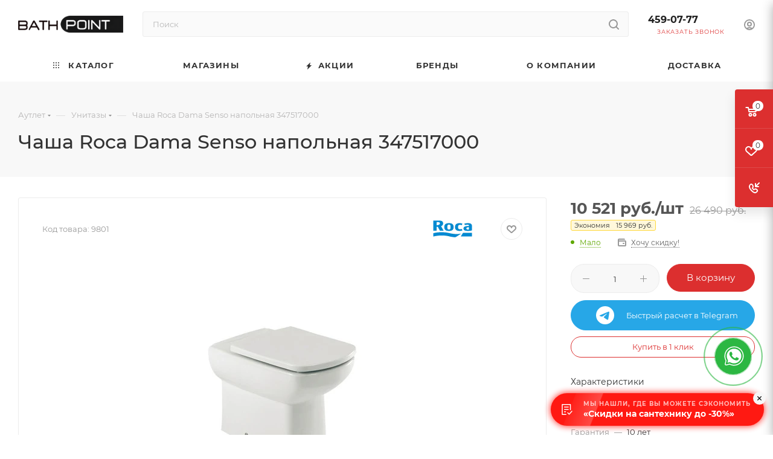

--- FILE ---
content_type: text/html; charset=UTF-8
request_url: https://bathpoint.ru/product/chasha_roca_dama_senso_compacto_napolnaya_347517000/
body_size: 59937
content:

    <!DOCTYPE html>
<html xmlns="http://www.w3.org/1999/xhtml" xml:lang="ru"
      lang="ru"  >
    <head>
        <title>Чаша Roca Dama Senso напольная 347517000 купить в интернет магазине за 26 490 руб. Санкт-Петербург</title>
        <meta name="viewport" content="initial-scale=1.0, width=device-width, maximum-scale=1" />
        <meta name="HandheldFriendly" content="true" />
        <meta name="yes" content="yes" />
        <meta name="apple-mobile-web-app-status-bar-style" content="black" />
        <meta name="SKYPE_TOOLBAR" content="SKYPE_TOOLBAR_PARSER_COMPATIBLE" />
        <meta http-equiv="Content-Type" content="text/html; charset=UTF-8" />
<meta name="keywords" content=" Чаша Roca Dama Senso напольная 347517000" />
<meta name="description" content="Чаша Roca Dama Senso напольная 347517000 - за 26 490 руб. в интернет магазине сантехники BATHPOINT Унитазы Испания." />
<script data-skip-moving="true">(function(w, d, n) {var cl = "bx-core";var ht = d.documentElement;var htc = ht ? ht.className : undefined;if (htc === undefined || htc.indexOf(cl) !== -1){return;}var ua = n.userAgent;if (/(iPad;)|(iPhone;)/i.test(ua)){cl += " bx-ios";}else if (/Windows/i.test(ua)){cl += ' bx-win';}else if (/Macintosh/i.test(ua)){cl += " bx-mac";}else if (/Linux/i.test(ua) && !/Android/i.test(ua)){cl += " bx-linux";}else if (/Android/i.test(ua)){cl += " bx-android";}cl += (/(ipad|iphone|android|mobile|touch)/i.test(ua) ? " bx-touch" : " bx-no-touch");cl += w.devicePixelRatio && w.devicePixelRatio >= 2? " bx-retina": " bx-no-retina";if (/AppleWebKit/.test(ua)){cl += " bx-chrome";}else if (/Opera/.test(ua)){cl += " bx-opera";}else if (/Firefox/.test(ua)){cl += " bx-firefox";}ht.className = htc ? htc + " " + cl : cl;})(window, document, navigator);</script>

<link href="/bitrix/js/intranet/intranet-common.min.css?170974006361199"  rel="stylesheet" />
<link href="/bitrix/css/aspro.max/notice.min.css?17097400382876"  rel="stylesheet" />
<link href="/bitrix/js/ui/design-tokens/dist/ui.design-tokens.min.css?175128692423463"  rel="stylesheet" />
<link href="/bitrix/js/ui/fonts/opensans/ui.font.opensans.min.css?17097400572320"  rel="stylesheet" />
<link href="/bitrix/js/main/popup/dist/main.popup.bundle.min.css?175128808328056"  rel="stylesheet" />
<link href="/bitrix/cache/css/s1/aspro_max/page_8be9c485cb7f4643757e4ad0d23bf9d8/page_8be9c485cb7f4643757e4ad0d23bf9d8_v1.css?1768466835121651"  rel="stylesheet" />
<link href="/bitrix/cache/css/s1/aspro_max/template_7e8f540150fd7ac48da508c4e839e4a9/template_7e8f540150fd7ac48da508c4e839e4a9_v1.css?17684668351198299"  data-template-style="true" rel="stylesheet" />


<script type="extension/settings" data-extension="currency.currency-core">{"region":"ru"}</script>


<link href="/bitrix/templates/aspro_max/css/critical.min.css?172137368524" data-skip-moving="true" rel="stylesheet">
<meta name="theme-color" content="#dc2f2f">
<style>:root{--theme-base-color: #dc2f2f;--theme-base-opacity-color: #dc2f2f1a;--theme-base-color-saturation:71%;--theme-base-color-lightness:52%;}</style>
<style>html {--theme-page-width: 1348px;--theme-page-width-padding: 30px}</style>
<script data-skip-moving="true">window.lazySizesConfig = window.lazySizesConfig || {};lazySizesConfig.loadMode = 1;lazySizesConfig.expand = 200;lazySizesConfig.expFactor = 1;lazySizesConfig.hFac = 0.1;window.lazySizesConfig.lazyClass = "lazy";</script>
<script src="/bitrix/templates/aspro_max/js/ls.unveilhooks.min.js" data-skip-moving="true" defer></script>
<script src="/bitrix/templates/aspro_max/js/lazysizes.min.js" data-skip-moving="true" defer></script>
<link href="/bitrix/templates/aspro_max/css/print.min.css?172137368320205" data-template-style="true" rel="stylesheet" media="print">
					<script data-skip-moving="true" src="/bitrix/js/main/jquery/jquery-3.6.0.min.js"></script>
					<script data-skip-moving="true" src="/bitrix/templates/aspro_max/js/speed.min.js?=1721373675"></script>
<link rel="shortcut icon" href="/favicon.webp" type="" />
<link rel="apple-touch-icon" sizes="180x180" href="/upload/resize_cache/webp/CMax/989/alpllepmu14ptla1kfr4cu65xay3xd82/Bez-imeni_2.webp" />
<meta property="og:description" content="Чаша Roca Dama Senso напольная 347517000 - за 26 490 руб. в интернет магазине сантехники BATHPOINT Унитазы Испания." />
<meta property="og:image" content="https://bathpoint.ru:443/upload/resize_cache/webp/iblock/7d9/13afw1hps6zel8b8fhd0wsdsj2bx4rcs.webp" />
<link rel="image_src" href="https://bathpoint.ru:443/upload/resize_cache/webp/iblock/7d9/13afw1hps6zel8b8fhd0wsdsj2bx4rcs.webp"  />
<meta property="og:title" content="Чаша Roca Dama Senso напольная 347517000 купить в интернет магазине за 26 490 руб. Санкт-Петербург" />
<meta property="og:type" content="website" />
<meta property="og:url" content="https://bathpoint.ru:443/product/chasha_roca_dama_senso_compacto_napolnaya_347517000/" />
<script src="/bitrix/templates/aspro_max/js/fetch/bottom_panel.min.js?1721373677570" data-skip-moving="true" defer=""></script>

                        <meta name="yandex-verification" content="5a4fcf3816a7a0fb" />		    </head>
<body class=" site_s1  fill_bg_n catalog-delayed-btn-Y theme-light"
      id="main" data-site="/">

	<div id="panel"></div>

		<!--'start_frame_cache_basketitems-component-block'-->												<div id="ajax_basket"></div>
					<!--'end_frame_cache_basketitems-component-block'-->								<div class="cd-modal-bg"></div>
		<script data-skip-moving="true">var solutionName = 'arMaxOptions';</script>
		<script src="/bitrix/templates/aspro_max/js/setTheme.php?site_id=s1&site_dir=/" data-skip-moving="true"></script>
		<div class="wrapper1  header_bglight bg_none long_header colored_header basket_fly fly2 basket_fill_COLOR side_LEFT block_side_NORMAL catalog_icons_Y banner_auto with_fast_view mheader-v1 header-v2 header-font-lower_N regions_N title_position_LEFT footer-v1 front-vindex1 mfixed_Y mfixed_view_always title-v2 lazy_Y with_phones compact-catalog normal-catalog-img landing-slider big-banners-mobile-normal bottom-icons-panel-N compact-breadcrumbs-slider catalog-delayed-btn-Y  ">

<div class="mega_fixed_menu scrollblock">
	<div class="maxwidth-theme">
		<svg class="svg svg-close" width="14" height="14" viewBox="0 0 14 14">
		  <path data-name="Rounded Rectangle 568 copy 16" d="M1009.4,953l5.32,5.315a0.987,0.987,0,0,1,0,1.4,1,1,0,0,1-1.41,0L1008,954.4l-5.32,5.315a0.991,0.991,0,0,1-1.4-1.4L1006.6,953l-5.32-5.315a0.991,0.991,0,0,1,1.4-1.4l5.32,5.315,5.31-5.315a1,1,0,0,1,1.41,0,0.987,0.987,0,0,1,0,1.4Z" transform="translate(-1001 -946)"></path>
		</svg>
		<i class="svg svg-close mask arrow"></i>
		<div class="row">
			<div class="col-md-9">
				<div class="left_menu_block">
					<div class="logo_block flexbox flexbox--row align-items-normal">
						<div class="logo">
							<a href="/"><img src="/upload/CMax/435/qizuiaazc14q3hefxr8h0p48166eznl0/bp_logo_2.webp" alt="Bath Point" title="Bath Point" data-src="" /></a>						</div>
						<div class="top-description addr">
							Интернет-магазин 
представительского класса						</div>
					</div>
					<div class="search_block">
						<div class="search_wrap">
							<div class="search-block">
									<div class="search-wrapper">
		<div id="title-search_mega_menu">
			<form action="/catalog/" class="search">
				<div class="search-input-div">
					<input class="search-input" id="title-search-input_mega_menu" type="text" name="q" value="" placeholder="Поиск" size="20" maxlength="50" autocomplete="off" />
				</div>
				<div class="search-button-div">
					<button class="btn btn-search" type="submit" name="s" value="Найти"><i class="svg search2  inline " aria-hidden="true"><svg width="17" height="17" ><use xlink:href="/bitrix/templates/aspro_max/images/svg/header_icons_srite.svg#search"></use></svg></i></button>
					
					<span class="close-block inline-search-hide"><span class="svg svg-close close-icons"></span></span>
				</div>
			</form>
		</div>
	</div>
							</div>
						</div>
					</div>
										<!-- noindex -->

	<div class="burger_menu_wrapper">
		
			<div class="top_link_wrapper">
				<div class="menu-item dropdown catalog wide_menu  ">
					<div class="wrap">
						<a class="dropdown-toggle" href="/catalog/">
							<div class="link-title color-theme-hover">
																	<i class="svg inline  svg-inline-icon_catalog" aria-hidden="true" ><svg xmlns="http://www.w3.org/2000/svg" width="10" height="10" viewBox="0 0 10 10"><path  data-name="Rounded Rectangle 969 copy 7" class="cls-1" d="M644,76a1,1,0,1,1-1,1A1,1,0,0,1,644,76Zm4,0a1,1,0,1,1-1,1A1,1,0,0,1,648,76Zm4,0a1,1,0,1,1-1,1A1,1,0,0,1,652,76Zm-8,4a1,1,0,1,1-1,1A1,1,0,0,1,644,80Zm4,0a1,1,0,1,1-1,1A1,1,0,0,1,648,80Zm4,0a1,1,0,1,1-1,1A1,1,0,0,1,652,80Zm-8,4a1,1,0,1,1-1,1A1,1,0,0,1,644,84Zm4,0a1,1,0,1,1-1,1A1,1,0,0,1,648,84Zm4,0a1,1,0,1,1-1,1A1,1,0,0,1,652,84Z" transform="translate(-643 -76)"/></svg></i>																Каталог							</div>
						</a>
													<span class="tail"></span>
							<div class="burger-dropdown-menu row">
								<div class="menu-wrapper" >
									
																														<div class="col-md-4 dropdown-submenu  has_img">
																						<a href="/catalog/outlet/" class="color-theme-hover" title="Аутлет">
												<span class="name option-font-bold">Аутлет</span>
											</a>
																								<div class="burger-dropdown-menu toggle_menu">
																																									<div class="menu-item   ">
															<a href="/catalog/vanny_discount/" title="Ванны">
																<span class="name color-theme-hover">Ванны</span>
															</a>
																													</div>
																																									<div class="menu-item   ">
															<a href="/catalog/aksessuary_discount/" title="Аксессуары">
																<span class="name color-theme-hover">Аксессуары</span>
															</a>
																													</div>
																																									<div class="menu-item   ">
															<a href="/catalog/dushevye_discount/" title="Душевые">
																<span class="name color-theme-hover">Душевые</span>
															</a>
																													</div>
																																									<div class="menu-item   ">
															<a href="/catalog/dushevye_garnitury_discount/" title="Душевые гарнитуры">
																<span class="name color-theme-hover">Душевые гарнитуры</span>
															</a>
																													</div>
																																									<div class="menu-item   ">
															<a href="/catalog/mebel_dlya_vannoy_discount/" title="Мебель для ванной">
																<span class="name color-theme-hover">Мебель для ванной</span>
															</a>
																													</div>
																																									<div class="menu-item   ">
															<a href="/catalog/poddony_discount/" title="Поддоны">
																<span class="name color-theme-hover">Поддоны</span>
															</a>
																													</div>
																																									<div class="menu-item   ">
															<a href="/catalog/rakoviny_discount/" title="Раковины">
																<span class="name color-theme-hover">Раковины</span>
															</a>
																													</div>
																																									<div class="menu-item   ">
															<a href="/catalog/sistemy_installyatsii_discount/" title="Системы инсталляции">
																<span class="name color-theme-hover">Системы инсталляции</span>
															</a>
																													</div>
																																									<div class="menu-item   ">
															<a href="/catalog/smesiteli_discount/" title="Смесители">
																<span class="name color-theme-hover">Смесители</span>
															</a>
																													</div>
																																									<div class="menu-item   ">
															<a href="/catalog/unitazy_discount/" title="Унитазы">
																<span class="name color-theme-hover">Унитазы</span>
															</a>
																													</div>
																																									<div class="menu-item collapsed  ">
															<a href="/catalog/pissuary/" title="Писсуары">
																<span class="name color-theme-hover">Писсуары</span>
															</a>
																													</div>
																																									<div class="menu-item collapsed  ">
															<a href="/catalog/outletbide/" title="Биде">
																<span class="name color-theme-hover">Биде</span>
															</a>
																													</div>
																																									<div class="menu-item collapsed  ">
															<a href="/catalog/slivnye_trapy_zheloba/" title="Сливные трапы, желоба">
																<span class="name color-theme-hover">Сливные трапы, желоба</span>
															</a>
																													</div>
																																									<div class="menu-item collapsed  ">
															<a href="/catalog/sifony_vypuski_shtoki_truby/" title="Сифоны, выпуски, штоки, трубы">
																<span class="name color-theme-hover">Сифоны, выпуски, штоки, трубы</span>
															</a>
																													</div>
																									</div>
																					</div>
									
																														<div class="col-md-4 dropdown-submenu  has_img">
																						<a href="/catalog/vanny332/" class="color-theme-hover" title="Ванны">
												<span class="name option-font-bold">Ванны</span>
											</a>
																								<div class="burger-dropdown-menu toggle_menu">
																																									<div class="menu-item   ">
															<a href="/catalog/akrilovye-vanny/" title="Акриловые ванны">
																<span class="name color-theme-hover">Акриловые ванны</span>
															</a>
																													</div>
																																									<div class="menu-item   ">
															<a href="/catalog/vanny_iz_iskusstvennogo_kamnya/" title="Ванны из искусственного камня">
																<span class="name color-theme-hover">Ванны из искусственного камня</span>
															</a>
																													</div>
																																									<div class="menu-item   ">
															<a href="/catalog/paneli-dlya-vann/" title="Панели для ванн">
																<span class="name color-theme-hover">Панели для ванн</span>
															</a>
																													</div>
																																									<div class="menu-item   ">
															<a href="/catalog/krepleniya-dlya-paneley/" title="Крепления для панелей">
																<span class="name color-theme-hover">Крепления для панелей</span>
															</a>
																													</div>
																																									<div class="menu-item   ">
															<a href="/catalog/ruchki-dlya-vann/" title="Ручки для ванн">
																<span class="name color-theme-hover">Ручки для ванн</span>
															</a>
																													</div>
																																									<div class="menu-item   ">
															<a href="/catalog/nozhki-dlya-vann/" title="Ножки для ванн">
																<span class="name color-theme-hover">Ножки для ванн</span>
															</a>
																													</div>
																																									<div class="menu-item   ">
															<a href="/catalog/komplektuyushchie-dlya-vann/" title="Комплектующие для ванн">
																<span class="name color-theme-hover">Комплектующие для ванн</span>
															</a>
																													</div>
																																									<div class="menu-item   ">
															<a href="/catalog/podgolovniki-dlya-vann/" title="Подголовники для ванн">
																<span class="name color-theme-hover">Подголовники для ванн</span>
															</a>
																													</div>
																									</div>
																					</div>
									
																														<div class="col-md-4 dropdown-submenu  has_img">
																						<a href="/catalog/unitazy666/" class="color-theme-hover" title="Унитазы">
												<span class="name option-font-bold">Унитазы</span>
											</a>
																								<div class="burger-dropdown-menu toggle_menu">
																																									<div class="menu-item   ">
															<a href="/catalog/unitaz_installyatsiya/" title="Унитаз + инсталляция">
																<span class="name color-theme-hover">Унитаз + инсталляция</span>
															</a>
																													</div>
																																									<div class="menu-item   ">
															<a href="/catalog/unitazy-kompaktnye/" title="Унитазы-компакт">
																<span class="name color-theme-hover">Унитазы-компакт</span>
															</a>
																													</div>
																																									<div class="menu-item   ">
															<a href="/catalog/unitazy-podvesnye/" title="Унитазы подвесные">
																<span class="name color-theme-hover">Унитазы подвесные</span>
															</a>
																													</div>
																																									<div class="menu-item   ">
															<a href="/catalog/unitazy-napolnye/" title=" Унитазы напольные">
																<span class="name color-theme-hover"> Унитазы напольные</span>
															</a>
																													</div>
																																									<div class="menu-item   ">
															<a href="/catalog/unitaz-pristavnoy/" title="Унитаз приставной">
																<span class="name color-theme-hover">Унитаз приставной</span>
															</a>
																													</div>
																																									<div class="menu-item   ">
															<a href="/catalog/bachki-dlya-unitazov/" title="Бачки для унитазов">
																<span class="name color-theme-hover">Бачки для унитазов</span>
															</a>
																													</div>
																																									<div class="menu-item   ">
															<a href="/catalog/sidenya-dlya-unitazov/" title="Сиденья для унитазов">
																<span class="name color-theme-hover">Сиденья для унитазов</span>
															</a>
																													</div>
																																									<div class="menu-item   ">
															<a href="/catalog/furnitura-dlya-unitazov/" title="Фурнитура для унитазов">
																<span class="name color-theme-hover">Фурнитура для унитазов</span>
															</a>
																													</div>
																									</div>
																					</div>
									
																														<div class="col-md-4 dropdown-submenu  has_img">
																						<a href="/catalog/rakoviny389/" class="color-theme-hover" title="Раковины">
												<span class="name option-font-bold">Раковины</span>
											</a>
																								<div class="burger-dropdown-menu toggle_menu">
																																									<div class="menu-item   ">
															<a href="/catalog/mini-rakoviny/" title="Мини-раковины">
																<span class="name color-theme-hover">Мини-раковины</span>
															</a>
																													</div>
																																									<div class="menu-item   ">
															<a href="/catalog/rakoviny-podvesnye/" title="Раковины подвесные">
																<span class="name color-theme-hover">Раковины подвесные</span>
															</a>
																													</div>
																																									<div class="menu-item   ">
															<a href="/catalog/rakoviny-nakladnye/" title="Раковины накладные">
																<span class="name color-theme-hover">Раковины накладные</span>
															</a>
																													</div>
																																									<div class="menu-item   ">
															<a href="/catalog/rakoviny-vstraivaemye/" title="Раковины встраиваемые">
																<span class="name color-theme-hover">Раковины встраиваемые</span>
															</a>
																													</div>
																																									<div class="menu-item   ">
															<a href="/catalog/rakoviny-dlya-mebeli/" title="Раковины для мебели">
																<span class="name color-theme-hover">Раковины для мебели</span>
															</a>
																													</div>
																																									<div class="menu-item   ">
															<a href="/catalog/polupedestaly/" title="Полупьедесталы">
																<span class="name color-theme-hover">Полупьедесталы</span>
															</a>
																													</div>
																																									<div class="menu-item   ">
															<a href="/catalog/pedestaly/" title="Пьедесталы">
																<span class="name color-theme-hover">Пьедесталы</span>
															</a>
																													</div>
																																									<div class="menu-item   ">
															<a href="/catalog/rakoviny-na-kukhnyu/" title="Раковины на кухню">
																<span class="name color-theme-hover">Раковины на кухню</span>
															</a>
																													</div>
																																									<div class="menu-item   ">
															<a href="/catalog/komplektuyushchie632/" title="Комплектующие для раковин">
																<span class="name color-theme-hover">Комплектующие для раковин</span>
															</a>
																													</div>
																									</div>
																					</div>
									
																														<div class="col-md-4 dropdown-submenu  has_img">
																						<a href="/catalog/mebel-dlya-vannoy/" class="color-theme-hover" title="Мебель для ванной">
												<span class="name option-font-bold">Мебель для ванной</span>
											</a>
																								<div class="burger-dropdown-menu toggle_menu">
																																									<div class="menu-item   ">
															<a href="/catalog/zerkala-dlya-vannoy/" title="Зеркала для ванной">
																<span class="name color-theme-hover">Зеркала для ванной</span>
															</a>
																													</div>
																																									<div class="menu-item   ">
															<a href="/catalog/shkafy-zerkalnye/" title="Шкафы зеркальные">
																<span class="name color-theme-hover">Шкафы зеркальные</span>
															</a>
																													</div>
																																									<div class="menu-item   ">
															<a href="/catalog/tumby_dlya_vannoy/" title="Тумбы для ванной">
																<span class="name color-theme-hover">Тумбы для ванной</span>
															</a>
																													</div>
																																									<div class="menu-item   ">
															<a href="/catalog/tumby-pod-umyvalnik/" title="Тумбы под умывальник">
																<span class="name color-theme-hover">Тумбы под умывальник</span>
															</a>
																													</div>
																																									<div class="menu-item   ">
															<a href="/catalog/penaly-dlya-vannoy/" title="Пеналы для ванной">
																<span class="name color-theme-hover">Пеналы для ванной</span>
															</a>
																													</div>
																																									<div class="menu-item   ">
															<a href="/catalog/shkafy-navesnye/" title="Шкафы навесные">
																<span class="name color-theme-hover">Шкафы навесные</span>
															</a>
																													</div>
																																									<div class="menu-item   ">
															<a href="/catalog/nozhki-dlya-mebeli/" title="Ножки для мебели">
																<span class="name color-theme-hover">Ножки для мебели</span>
															</a>
																													</div>
																																									<div class="menu-item   ">
															<a href="/catalog/komplektuyushchie-v-vannuyu/" title="Комплектующие в ванную">
																<span class="name color-theme-hover">Комплектующие в ванную</span>
															</a>
																													</div>
																									</div>
																					</div>
									
																														<div class="col-md-4 dropdown-submenu  has_img">
																						<a href="/catalog/dushevye-shtorki/" class="color-theme-hover" title="Душевые">
												<span class="name option-font-bold">Душевые</span>
											</a>
																								<div class="burger-dropdown-menu toggle_menu">
																																									<div class="menu-item   ">
															<a href="/catalog/shtorki-dlya-vann/" title="Шторки для ванн">
																<span class="name color-theme-hover">Шторки для ванн</span>
															</a>
																													</div>
																																									<div class="menu-item   ">
															<a href="/catalog/dushevye-ugolki/" title="Душевые уголки">
																<span class="name color-theme-hover">Душевые уголки</span>
															</a>
																													</div>
																																									<div class="menu-item   ">
															<a href="/catalog/dushevye-dveri/" title="Душевые двери">
																<span class="name color-theme-hover">Душевые двери</span>
															</a>
																													</div>
																																									<div class="menu-item   ">
															<a href="/catalog/stenki-dlya-vannoy/" title="Стенки для ванной">
																<span class="name color-theme-hover">Стенки для ванной</span>
															</a>
																													</div>
																																									<div class="menu-item   ">
															<a href="/catalog/sidenya-dlya-dusha/" title="Сиденья для душа">
																<span class="name color-theme-hover">Сиденья для душа</span>
															</a>
																													</div>
																																									<div class="menu-item   ">
															<a href="/catalog/komplektuyushchie_dlya_dushevykh_shtorok/" title="Комплектующие для душевых шторок">
																<span class="name color-theme-hover">Комплектующие для душевых шторок</span>
															</a>
																													</div>
																									</div>
																					</div>
									
																														<div class="col-md-4 dropdown-submenu  has_img">
																						<a href="/catalog/poddony350/" class="color-theme-hover" title="Поддоны">
												<span class="name option-font-bold">Поддоны</span>
											</a>
																								<div class="burger-dropdown-menu toggle_menu">
																																									<div class="menu-item   ">
															<a href="/catalog/poddony_kvadratnye/" title="Поддоны квадратные">
																<span class="name color-theme-hover">Поддоны квадратные</span>
															</a>
																													</div>
																																									<div class="menu-item   ">
															<a href="/catalog/poddony-polukruglye/" title="Поддоны полукруглые">
																<span class="name color-theme-hover">Поддоны полукруглые</span>
															</a>
																													</div>
																																									<div class="menu-item   ">
															<a href="/catalog/poddony-pryamougolnye/" title="Поддоны прямоугольные">
																<span class="name color-theme-hover">Поддоны прямоугольные</span>
															</a>
																													</div>
																																									<div class="menu-item   ">
															<a href="/catalog/paneli-dekorativnye/" title="Панели декоративные">
																<span class="name color-theme-hover">Панели декоративные</span>
															</a>
																													</div>
																																									<div class="menu-item   ">
															<a href="/catalog/komplektuyushchie-dlya-poddonov/" title="Комплектующие для поддонов">
																<span class="name color-theme-hover">Комплектующие для поддонов</span>
															</a>
																													</div>
																																									<div class="menu-item   ">
															<a href="/catalog/poddony-glubokie/" title="Поддоны глубокие">
																<span class="name color-theme-hover">Поддоны глубокие</span>
															</a>
																													</div>
																									</div>
																					</div>
									
																														<div class="col-md-4 dropdown-submenu  has_img">
																						<a href="/catalog/smesiteli412/" class="color-theme-hover" title="Смесители">
												<span class="name option-font-bold">Смесители</span>
											</a>
																								<div class="burger-dropdown-menu toggle_menu">
																																									<div class="menu-item   ">
															<a href="/catalog/smesiteli-dlya-umyvalnika/" title="Смесители для умывальника">
																<span class="name color-theme-hover">Смесители для умывальника</span>
															</a>
																													</div>
																																									<div class="menu-item   ">
															<a href="/catalog/smesiteli-dlya-vanny/" title="Смесители для ванны">
																<span class="name color-theme-hover">Смесители для ванны</span>
															</a>
																													</div>
																																									<div class="menu-item   ">
															<a href="/catalog/smesiteli-dlya-kukhni/" title="Смесители для кухни">
																<span class="name color-theme-hover">Смесители для кухни</span>
															</a>
																													</div>
																																									<div class="menu-item   ">
															<a href="/catalog/komplekt_smesiteley/" title="Комплект смесителей">
																<span class="name color-theme-hover">Комплект смесителей</span>
															</a>
																													</div>
																																									<div class="menu-item   ">
															<a href="/catalog/smesiteli-dlya-bide/" title="Смесители для биде">
																<span class="name color-theme-hover">Смесители для биде</span>
															</a>
																													</div>
																																									<div class="menu-item   ">
															<a href="/catalog/smesiteli-dlya-dusha/" title="Смесители для душа">
																<span class="name color-theme-hover">Смесители для душа</span>
															</a>
																													</div>
																																									<div class="menu-item   ">
															<a href="/catalog/vreznye-smesiteli/" title="Врезные смесители">
																<span class="name color-theme-hover">Врезные смесители</span>
															</a>
																													</div>
																																									<div class="menu-item   ">
															<a href="/catalog/komplektuyushchie-dlya-smesiteley/" title="Комплектующие для смесителей">
																<span class="name color-theme-hover">Комплектующие для смесителей</span>
															</a>
																													</div>
																									</div>
																					</div>
									
																														<div class="col-md-4 dropdown-submenu  has_img">
																						<a href="/catalog/dushevye_garnitury/" class="color-theme-hover" title="Душевые гарнитуры">
												<span class="name option-font-bold">Душевые гарнитуры</span>
											</a>
																								<div class="burger-dropdown-menu toggle_menu">
																																									<div class="menu-item   ">
															<a href="/catalog/verkhniy-dush/" title="Верхний душ">
																<span class="name color-theme-hover">Верхний душ</span>
															</a>
																													</div>
																																									<div class="menu-item   ">
															<a href="/catalog/paneli-dushevye/" title="Панели душевые">
																<span class="name color-theme-hover">Панели душевые</span>
															</a>
																													</div>
																																									<div class="menu-item   ">
															<a href="/catalog/dushevye-komplekty1179/" title="Душевые комплекты">
																<span class="name color-theme-hover">Душевые комплекты</span>
															</a>
																													</div>
																																									<div class="menu-item   ">
															<a href="/catalog/dushevye-shlangi/" title="Душевые шланги">
																<span class="name color-theme-hover">Душевые шланги</span>
															</a>
																													</div>
																																									<div class="menu-item   ">
															<a href="/catalog/komplektuyushchie-dlya-dusha716/" title="Комплектующие для душа">
																<span class="name color-theme-hover">Комплектующие для душа</span>
															</a>
																													</div>
																																									<div class="menu-item   ">
															<a href="/catalog/nasadki-dlya-dusha/" title="Насадки для душа">
																<span class="name color-theme-hover">Насадки для душа</span>
															</a>
																													</div>
																									</div>
																					</div>
									
																														<div class="col-md-4 dropdown-submenu  has_img">
																						<a href="/catalog/polotentsesushiteli398/" class="color-theme-hover" title="Полотенцесушители">
												<span class="name option-font-bold">Полотенцесушители</span>
											</a>
																								<div class="burger-dropdown-menu toggle_menu">
																																									<div class="menu-item   ">
															<a href="/catalog/vodyanye/" title="Водяные полотенцесушители">
																<span class="name color-theme-hover">Водяные полотенцесушители</span>
															</a>
																													</div>
																																									<div class="menu-item   ">
															<a href="/catalog/elektricheskie/" title="Полотенцесушители электрические">
																<span class="name color-theme-hover">Полотенцесушители электрические</span>
															</a>
																													</div>
																									</div>
																					</div>
									
																														<div class="col-md-4 dropdown-submenu  has_img">
																						<a href="/catalog/slivnye-trapy-zheloba/" class="color-theme-hover" title="Сливные трапы, желоба">
												<span class="name option-font-bold">Сливные трапы, желоба</span>
											</a>
																								<div class="burger-dropdown-menu toggle_menu">
																																									<div class="menu-item   ">
															<a href="/catalog/drenazhnye_sistemy/" title="Дренажные системы">
																<span class="name color-theme-hover">Дренажные системы</span>
															</a>
																													</div>
																																									<div class="menu-item   ">
															<a href="/catalog/zheloba-vodootvodyashchie/" title="Желоба водоотводящие">
																<span class="name color-theme-hover">Желоба водоотводящие</span>
															</a>
																													</div>
																																									<div class="menu-item   ">
															<a href="/catalog/komplektuyushchie_dlya_zhelobov/" title="Комплектующие для желобов">
																<span class="name color-theme-hover">Комплектующие для желобов</span>
															</a>
																													</div>
																																									<div class="menu-item   ">
															<a href="/catalog/reshetki-dlya-zhelobov/" title="Решетки для желобов">
																<span class="name color-theme-hover">Решетки для желобов</span>
															</a>
																													</div>
																																									<div class="menu-item   ">
															<a href="/catalog/slivnye-trapy/" title="Сливные трапы">
																<span class="name color-theme-hover">Сливные трапы</span>
															</a>
																													</div>
																									</div>
																					</div>
									
																														<div class="col-md-4 dropdown-submenu  has_img">
																						<a href="/catalog/sistemy-installyatsii/" class="color-theme-hover" title="Системы инсталляции">
												<span class="name option-font-bold">Системы инсталляции</span>
											</a>
																								<div class="burger-dropdown-menu toggle_menu">
																																									<div class="menu-item   ">
															<a href="/catalog/vstraivaemye-bachki/" title=" Встраиваемые бачки">
																<span class="name color-theme-hover"> Встраиваемые бачки</span>
															</a>
																													</div>
																																									<div class="menu-item   ">
															<a href="/catalog/installyatsii-dlya-unitazov/" title="Инсталляции для унитазов">
																<span class="name color-theme-hover">Инсталляции для унитазов</span>
															</a>
																													</div>
																																									<div class="menu-item   ">
															<a href="/catalog/ramy_dlya_poruchney_smesiteley_rakovin/" title="Рамы для поручней, смесителей, раковин">
																<span class="name color-theme-hover">Рамы для поручней, смесителей, раковин</span>
															</a>
																													</div>
																																									<div class="menu-item   ">
															<a href="/catalog/ramy-dlya-bide/" title="Рамы для биде">
																<span class="name color-theme-hover">Рамы для биде</span>
															</a>
																													</div>
																																									<div class="menu-item   ">
															<a href="/catalog/ramy-dlya-pissuarov/" title="Рамы для писсуаров">
																<span class="name color-theme-hover">Рамы для писсуаров</span>
															</a>
																													</div>
																																									<div class="menu-item   ">
															<a href="/catalog/knopki-dlya-installyatsiy/" title="Кнопки для инсталляций">
																<span class="name color-theme-hover">Кнопки для инсталляций</span>
															</a>
																													</div>
																																									<div class="menu-item   ">
															<a href="/catalog/komplektuyushchie-dlya-installyatsiy/" title="Комплектующие для инсталляций">
																<span class="name color-theme-hover">Комплектующие для инсталляций</span>
															</a>
																													</div>
																									</div>
																					</div>
									
																														<div class="col-md-4 dropdown-submenu  has_img">
																						<a href="/catalog/sifony-vypuski-shtoki-trybu/" class="color-theme-hover" title="Сифоны, выпуски, штоки, трубы">
												<span class="name option-font-bold">Сифоны, выпуски, штоки, трубы</span>
											</a>
																								<div class="burger-dropdown-menu toggle_menu">
																																									<div class="menu-item   ">
															<a href="/catalog/zapornaya-armatura/" title="Запорная арматура">
																<span class="name color-theme-hover">Запорная арматура</span>
															</a>
																													</div>
																																									<div class="menu-item   ">
															<a href="/catalog/sifony-dlya-vann/" title="Сифоны для ванн">
																<span class="name color-theme-hover">Сифоны для ванн</span>
															</a>
																													</div>
																																									<div class="menu-item   ">
															<a href="/catalog/sifony_dlya_moek/" title="Сифоны для моек">
																<span class="name color-theme-hover">Сифоны для моек</span>
															</a>
																													</div>
																																									<div class="menu-item   ">
															<a href="/catalog/sifony-dlya-pissuarov/" title="Сифоны для писсуаров">
																<span class="name color-theme-hover">Сифоны для писсуаров</span>
															</a>
																													</div>
																																									<div class="menu-item   ">
															<a href="/catalog/sifony-dlya-poddonov/" title="Сифоны для поддонов">
																<span class="name color-theme-hover">Сифоны для поддонов</span>
															</a>
																													</div>
																																									<div class="menu-item   ">
															<a href="/catalog/sifony-dlya-umyvalnikov/" title="Сифоны для умывальников">
																<span class="name color-theme-hover">Сифоны для умывальников</span>
															</a>
																													</div>
																																									<div class="menu-item   ">
															<a href="/catalog/shtoki-klapany/" title="Штоки, клапаны">
																<span class="name color-theme-hover">Штоки, клапаны</span>
															</a>
																													</div>
																									</div>
																					</div>
									
																														<div class="col-md-4 dropdown-submenu  has_img">
																						<a href="/catalog/aksessuary323/" class="color-theme-hover" title="Аксессуары">
												<span class="name option-font-bold">Аксессуары</span>
											</a>
																								<div class="burger-dropdown-menu toggle_menu">
																																									<div class="menu-item   ">
															<a href="/catalog/komplekty-i-zapasnye-chasti/" title="Комплекты и запасные части">
																<span class="name color-theme-hover">Комплекты и запасные части</span>
															</a>
																													</div>
																																									<div class="menu-item   ">
															<a href="/catalog/derzhatel/" title="Держатель">
																<span class="name color-theme-hover">Держатель</span>
															</a>
																													</div>
																																									<div class="menu-item   ">
															<a href="/catalog/ersh-dlya-unitaza/" title="Ерш для унитаза">
																<span class="name color-theme-hover">Ерш для унитаза</span>
															</a>
																													</div>
																																									<div class="menu-item   ">
															<a href="/catalog/kryuchki-dlya-vannoy/" title="Крючки для ванной">
																<span class="name color-theme-hover">Крючки для ванной</span>
															</a>
																													</div>
																																									<div class="menu-item   ">
															<a href="/catalog/mylnitsa/" title="Мыльница">
																<span class="name color-theme-hover">Мыльница</span>
															</a>
																													</div>
																																									<div class="menu-item   ">
															<a href="/catalog/polka-dlya-vannoy/" title="Полка для ванной">
																<span class="name color-theme-hover">Полка для ванной</span>
															</a>
																													</div>
																																									<div class="menu-item   ">
															<a href="/catalog/stakan-v-vannuyu/" title="Стакан в ванную">
																<span class="name color-theme-hover">Стакан в ванную</span>
															</a>
																													</div>
																									</div>
																					</div>
									
																														<div class="col-md-4 dropdown-submenu  has_img">
																						<a href="/catalog/bide405/" class="color-theme-hover" title="Биде">
												<span class="name option-font-bold">Биде</span>
											</a>
																								<div class="burger-dropdown-menu toggle_menu">
																																									<div class="menu-item   ">
															<a href="/catalog/bide-napolnoe/" title="Биде напольное">
																<span class="name color-theme-hover">Биде напольное</span>
															</a>
																													</div>
																																									<div class="menu-item   ">
															<a href="/catalog/bide-podvesnoe/" title="Биде подвесное">
																<span class="name color-theme-hover">Биде подвесное</span>
															</a>
																													</div>
																																									<div class="menu-item   ">
															<a href="/catalog/kryshka-dlya-bide/" title="Крышка для биде">
																<span class="name color-theme-hover">Крышка для биде</span>
															</a>
																													</div>
																									</div>
																					</div>
									
																														<div class="col-md-4 dropdown-submenu  has_img">
																						<a href="/catalog/pissuary421/" class="color-theme-hover" title="Писсуары">
												<span class="name option-font-bold">Писсуары</span>
											</a>
																								<div class="burger-dropdown-menu toggle_menu">
																																									<div class="menu-item   ">
															<a href="/catalog/pissuar-mekhanicheskiy/" title="Писсуар механический">
																<span class="name color-theme-hover">Писсуар механический</span>
															</a>
																													</div>
																																									<div class="menu-item   ">
															<a href="/catalog/pissuar-sensornyy/" title="Писсуар сенсорный">
																<span class="name color-theme-hover">Писсуар сенсорный</span>
															</a>
																													</div>
																																									<div class="menu-item   ">
															<a href="/catalog/komplektuyushchie-k-pissuaram/" title="Комплектующие к писсуарам">
																<span class="name color-theme-hover">Комплектующие к писсуарам</span>
															</a>
																													</div>
																									</div>
																					</div>
									
																														<div class="col-md-4 dropdown-submenu  has_img">
																						<a href="/catalog/ukhod-za-vannoy-komnatoy/" class="color-theme-hover" title="Уход за ванной комнатой">
												<span class="name option-font-bold">Уход за ванной комнатой</span>
											</a>
																								<div class="burger-dropdown-menu toggle_menu">
																																									<div class="menu-item   ">
															<a href="/catalog/germetik-dlya-vannoy/" title="Герметик для ванной">
																<span class="name color-theme-hover">Герметик для ванной</span>
															</a>
																													</div>
																																									<div class="menu-item   ">
															<a href="/catalog/sredstva-dlya-ochistki/" title="Средства для очистки">
																<span class="name color-theme-hover">Средства для очистки</span>
															</a>
																													</div>
																									</div>
																					</div>
									
																														<div class="col-md-4 dropdown-submenu  has_img">
																						<a href="/catalog/polipropilenovye_truby_i_fitingi/" class="color-theme-hover" title="Полипропиленовые трубы и фитинги">
												<span class="name option-font-bold">Полипропиленовые трубы и фитинги</span>
											</a>
																								<div class="burger-dropdown-menu toggle_menu">
																																									<div class="menu-item   ">
															<a href="/catalog/polipropilenovye_truby/" title="Трубы полипропиленовые">
																<span class="name color-theme-hover">Трубы полипропиленовые</span>
															</a>
																													</div>
																																									<div class="menu-item   ">
															<a href="/catalog/fitingi_dlya_otopleniya/" title="Фитинги для отопления">
																<span class="name color-theme-hover">Фитинги для отопления</span>
															</a>
																													</div>
																																									<div class="menu-item   ">
															<a href="/catalog/fitingi_dlya_teplogo_pola/" title="Фитинги для теплого пола">
																<span class="name color-theme-hover">Фитинги для теплого пола</span>
															</a>
																													</div>
																																									<div class="menu-item   ">
															<a href="/catalog/fitingi_kombinirovannye/" title="Фитинги комбинированные">
																<span class="name color-theme-hover">Фитинги комбинированные</span>
															</a>
																													</div>
																																									<div class="menu-item   ">
															<a href="/catalog/fitingi_polipropilenovye/" title="Фитинги полипропиленовые">
																<span class="name color-theme-hover">Фитинги полипропиленовые</span>
															</a>
																													</div>
																									</div>
																					</div>
																	</div>
							</div>
											</div>
				</div>
			</div>
					
		<div class="bottom_links_wrapper row">
								<div class="menu-item col-md-4 unvisible    ">
					<div class="wrap">
						<a class="" href="/contacts/">
							<div class="link-title color-theme-hover">
																Магазины							</div>
						</a>
											</div>
				</div>
								<div class="menu-item col-md-4 unvisible    ">
					<div class="wrap">
						<a class="" href="/sale/">
							<div class="link-title color-theme-hover">
																	<i class="svg inline  svg-inline-icon_discount" aria-hidden="true" ><svg xmlns="http://www.w3.org/2000/svg" width="9" height="12" viewBox="0 0 9 12"><path  data-name="Shape 943 copy 12" class="cls-1" d="M710,75l-7,7h3l-1,5,7-7h-3Z" transform="translate(-703 -75)"/></svg></i>																Акции							</div>
						</a>
											</div>
				</div>
								<div class="menu-item col-md-4 unvisible    ">
					<div class="wrap">
						<a class="" href="/info/brands/">
							<div class="link-title color-theme-hover">
																Бренды							</div>
						</a>
											</div>
				</div>
								<div class="menu-item col-md-4 unvisible dropdown   ">
					<div class="wrap">
						<a class="dropdown-toggle" href="/company/">
							<div class="link-title color-theme-hover">
																О Компании							</div>
						</a>
													<span class="tail"></span>
							<div class="burger-dropdown-menu">
								<div class="menu-wrapper" >
									
																														<div class="  ">
																						<a href="/company/index.php" class="color-theme-hover" title="Bath Point">
												<span class="name option-font-bold">Bath Point</span>
											</a>
																					</div>
									
																														<div class="dropdown-submenu  ">
																						<a href="/company/service/" class="color-theme-hover" title="Сервисный центр">
												<span class="name option-font-bold">Сервисный центр</span>
											</a>
																								<div class="burger-dropdown-menu with_padding toggle_menu">
																																									<div class="menu-item   ">
															<a href="/company/service/vanny/" title="Ванны">
																<span class="name color-theme-hover">Ванны</span>
															</a>
																													</div>
																																									<div class="menu-item   ">
															<a href="/company/service/unitazy-i-komplektuyushchie/" title="Унитазы и комплектующие">
																<span class="name color-theme-hover">Унитазы и комплектующие</span>
															</a>
																													</div>
																																									<div class="menu-item   ">
															<a href="/company/service/dushevye-kabiny-i-ograzhdeniya/" title="Душевые кабины и ограждения">
																<span class="name color-theme-hover">Душевые кабины и ограждения</span>
															</a>
																													</div>
																																									<div class="menu-item   ">
															<a href="/company/service/smesiteli-i-dushevye-stoyki/" title="Смесители и душевые стойки">
																<span class="name color-theme-hover">Смесители и душевые стойки</span>
															</a>
																													</div>
																																									<div class="menu-item   ">
															<a href="/company/service/mebel-dlya-vannoy-komnaty-umyvalniki/" title="Мебель для ванной комнаты, умывальники">
																<span class="name color-theme-hover">Мебель для ванной комнаты, умывальники</span>
															</a>
																													</div>
																									</div>
																					</div>
									
																														<div class="  ">
																						<a href="/company/licenses/" class="color-theme-hover" title="Лицензии и сертификаты">
												<span class="name option-font-bold">Лицензии и сертификаты</span>
											</a>
																					</div>
									
																														<div class="  ">
																						<a href="/info/requisites/" class="color-theme-hover" title="Реквизиты">
												<span class="name option-font-bold">Реквизиты</span>
											</a>
																					</div>
																	</div>
							</div>
											</div>
				</div>
								<div class="menu-item col-md-4 unvisible    ">
					<div class="wrap">
						<a class="" href="/help/delivery/">
							<div class="link-title color-theme-hover">
																Доставка							</div>
						</a>
											</div>
				</div>
					</div>

	</div>
					<!-- /noindex -->
														</div>
			</div>
			<div class="col-md-3">
				<div class="right_menu_block">
					<div class="contact_wrap">
						<div class="info">
							<div class="phone blocks">
								<div class="">
																	<!-- noindex -->
			<div class="phone with_dropdown white sm">
									<div class="wrap">
						<div>
									<i class="svg svg-inline-phone  inline " aria-hidden="true"><svg width="5" height="13" ><use xlink:href="/bitrix/templates/aspro_max/images/svg/header_icons_srite.svg#phone_footer"></use></svg></i><a rel="nofollow" href="tel:459-07-77">459-07-77</a>
										</div>
					</div>
											</div>
			<!-- /noindex -->
												</div>
								<div class="callback_wrap">
									<span class="callback-block animate-load font_upper colored" data-event="jqm" data-param-form_id="CALLBACK" data-name="callback">Заказать звонок</span>
								</div>
							</div>
							<div class="question_button_wrapper">
								<span class="btn btn-lg btn-transparent-border-color btn-wide animate-load colored_theme_hover_bg-el" data-event="jqm" data-param-form_id="ASK" data-name="ask">
									Задать вопрос								</span>
							</div>
							<div class="person_wrap">
		<!--'start_frame_cache_header-auth-block1'-->			<!-- noindex --><div class="auth_wr_inner "><a rel="nofollow" title="Мой кабинет" class="personal-link dark-color animate-load" data-event="jqm" data-param-backurl="%2Fproduct%2Fchasha_roca_dama_senso_compacto_napolnaya_347517000%2F" data-param-type="auth" data-name="auth" href="/personal/"><i class="svg svg-inline-cabinet big inline " aria-hidden="true"><svg width="18" height="18" ><use xlink:href="/bitrix/templates/aspro_max/images/svg/header_icons_srite.svg#user"></use></svg></i><span class="wrap"><span class="name">Войти</span></span></a></div><!-- /noindex -->		<!--'end_frame_cache_header-auth-block1'-->
			<!--'start_frame_cache_mobile-basket-with-compare-block1'-->		<!-- noindex -->
					<div class="menu middle">
				<ul>
											<li class="counters">
							<a rel="nofollow" class="dark-color basket-link basket ready " href="/basket/">
								<i class="svg  svg-inline-basket" aria-hidden="true" ><svg class="" width="19" height="16" viewBox="0 0 19 16"><path data-name="Ellipse 2 copy 9" class="cls-1" d="M956.047,952.005l-0.939,1.009-11.394-.008-0.952-1-0.953-6h-2.857a0.862,0.862,0,0,1-.952-1,1.025,1.025,0,0,1,1.164-1h2.327c0.3,0,.6.006,0.6,0.006a1.208,1.208,0,0,1,1.336.918L943.817,947h12.23L957,948v1Zm-11.916-3,0.349,2h10.007l0.593-2Zm1.863,5a3,3,0,1,1-3,3A3,3,0,0,1,945.994,954.005ZM946,958a1,1,0,1,0-1-1A1,1,0,0,0,946,958Zm7.011-4a3,3,0,1,1-3,3A3,3,0,0,1,953.011,954.005ZM953,958a1,1,0,1,0-1-1A1,1,0,0,0,953,958Z" transform="translate(-938 -944)"></path></svg></i>								<span>Корзина<span class="count empted">0</span></span>
							</a>
						</li>
																<li class="counters">
							<a rel="nofollow" 
								class="dark-color basket-link delay ready " 
								href="/personal/favorite/"
							>
								<i class="svg  svg-inline-basket" aria-hidden="true" ><svg xmlns="http://www.w3.org/2000/svg" width="16" height="13" viewBox="0 0 16 13"><defs><style>.clsw-1{fill:#fff;fill-rule:evenodd;}</style></defs><path class="clsw-1" d="M506.755,141.6l0,0.019s-4.185,3.734-5.556,4.973a0.376,0.376,0,0,1-.076.056,1.838,1.838,0,0,1-1.126.357,1.794,1.794,0,0,1-1.166-.4,0.473,0.473,0,0,1-.1-0.076c-1.427-1.287-5.459-4.878-5.459-4.878l0-.019A4.494,4.494,0,1,1,500,135.7,4.492,4.492,0,1,1,506.755,141.6Zm-3.251-5.61A2.565,2.565,0,0,0,501,138h0a1,1,0,1,1-2,0h0a2.565,2.565,0,0,0-2.506-2,2.5,2.5,0,0,0-1.777,4.264l-0.013.019L500,145.1l5.179-4.749c0.042-.039.086-0.075,0.126-0.117l0.052-.047-0.006-.008A2.494,2.494,0,0,0,503.5,135.993Z" transform="translate(-492 -134)"/></svg></i>								<span>Избранные товары<span class="count js-count empted">0</span></span>
							</a>
						</li>
									</ul>
			</div>
						<!-- /noindex -->
		<!--'end_frame_cache_mobile-basket-with-compare-block1'-->								</div>
						</div>
					</div>
					<div class="footer_wrap">
						
		
							<div class="email blocks color-theme-hover">
					<i class="svg inline  svg-inline-email" aria-hidden="true" ><svg xmlns="http://www.w3.org/2000/svg" width="11" height="9" viewBox="0 0 11 9"><path  data-name="Rectangle 583 copy 16" class="cls-1" d="M367,142h-7a2,2,0,0,1-2-2v-5a2,2,0,0,1,2-2h7a2,2,0,0,1,2,2v5A2,2,0,0,1,367,142Zm0-2v-3.039L364,139h-1l-3-2.036V140h7Zm-6.634-5,3.145,2.079L366.634,135h-6.268Z" transform="translate(-358 -133)"/></svg></i>					<a href="mailto:shoponline@bathpoint.ru">shoponline@bathpoint.ru</a>				</div>
		
		
							<div class="address blocks">
					<i class="svg inline  svg-inline-addr" aria-hidden="true" ><svg xmlns="http://www.w3.org/2000/svg" width="9" height="12" viewBox="0 0 9 12"><path class="cls-1" d="M959.135,82.315l0.015,0.028L955.5,87l-3.679-4.717,0.008-.013a4.658,4.658,0,0,1-.83-2.655,4.5,4.5,0,1,1,9,0A4.658,4.658,0,0,1,959.135,82.315ZM955.5,77a2.5,2.5,0,0,0-2.5,2.5,2.467,2.467,0,0,0,.326,1.212l-0.014.022,2.181,3.336,2.034-3.117c0.033-.046.063-0.094,0.093-0.142l0.066-.1-0.007-.009a2.468,2.468,0,0,0,.32-1.2A2.5,2.5,0,0,0,955.5,77Z" transform="translate(-951 -75)"/></svg></i>					<!--г. Санкт-Петербург, ул. Будапештская 11-->				</div>
		
							<div class="social-block">
							<div class="social-icons">
		<!-- noindex -->
	<ul>
					<li class="vk">
				<a href="https://vk.com/bathpoint.group" target="_blank" rel="nofollow" title="Вконтакте">
					Вконтакте				</a>
			</li>
													<li class="telegram">
				<a href="https://t.me/bathpoint" target="_blank" rel="nofollow" title="Telegram">
					Telegram				</a>
			</li>
							<li class="ytb">
				<a href="https://www.youtube.com/channel/UC7rQlXRC2SLnUcIbIjlJGkw" target="_blank" rel="nofollow" title="YouTube">
					YouTube				</a>
			</li>
																		<li class="whats">
				<a href="https://wa.me/+79313088106" target="_blank" rel="nofollow" title="WhatsApp">
					WhatsApp				</a>
			</li>
													</ul>
	<!-- /noindex -->
</div>						</div>
					</div>
				</div>
			</div>
		</div>
	</div>
</div>
			<div class="banner_content_bottom_container flexbox flexbox--gap flexbox--gap-16" >
			</div>
<div class="header_wrap visible-lg visible-md title-v2 ">
	<header id="header">
		<div class="header-wrapper">
	<div class="logo_and_menu-row with-search header__top-part">
			<div class="maxwidth-theme logo-row short">
				<div class="header__top-inner">
							<div class="logo-block  floated  header__top-item">
								<div class="line-block line-block--16">
									<div class="logo line-block__item no-shrinked">
										<a href="/"><img src="/upload/CMax/435/qizuiaazc14q3hefxr8h0p48166eznl0/bp_logo_2.webp" alt="Bath Point" title="Bath Point" data-src="" /></a>									</div>
								</div>	
							</div>
														<div class="header__top-item flex1">
									<div class="search_wrap">
										<div class="search-block inner-table-block">
		<div class="search-wrapper">
			<div id="title-search_fixed">
				<form action="/catalog/" class="search">
					<div class="search-input-div">
						<input class="search-input" id="title-search-input_fixed" type="text" name="q" value="" placeholder="Поиск" size="20" maxlength="50" autocomplete="off" />
					</div>
					<div class="search-button-div">
													<button class="btn btn-search" type="submit" name="s" value="Найти">
								<i class="svg search2  inline " aria-hidden="true"><svg width="17" height="17" ><use xlink:href="/bitrix/templates/aspro_max/images/svg/header_icons_srite.svg#search"></use></svg></i>							</button>
						
						<span class="close-block inline-search-hide"><i class="svg inline  svg-inline-search svg-close close-icons colored_theme_hover" aria-hidden="true" ><svg xmlns="http://www.w3.org/2000/svg" width="16" height="16" viewBox="0 0 16 16"><path data-name="Rounded Rectangle 114 copy 3" class="cccls-1" d="M334.411,138l6.3,6.3a1,1,0,0,1,0,1.414,0.992,0.992,0,0,1-1.408,0l-6.3-6.306-6.3,6.306a1,1,0,0,1-1.409-1.414l6.3-6.3-6.293-6.3a1,1,0,0,1,1.409-1.414l6.3,6.3,6.3-6.3A1,1,0,0,1,340.7,131.7Z" transform="translate(-325 -130)"></path></svg></i></span>
					</div>
				</form>
			</div>
		</div>
											</div>
									</div>
							</div>
							<div class="header__top-item flex">
								<div class="wrap_icon inner-table-block">
									<div class="phone-block blocks fontUp">
																													<!-- noindex -->
			<div class="phone with_dropdown no-icons">
									<i class="svg svg-inline-phone  inline " aria-hidden="true"><svg width="5" height="13" ><use xlink:href="/bitrix/templates/aspro_max/images/svg/header_icons_srite.svg#phone_black"></use></svg></i><a rel="nofollow" href="tel:459-07-77">459-07-77</a>
											</div>
			<!-- /noindex -->
																																			<div class="inline-block">
												<span class="callback-block animate-load colored" data-event="jqm" data-param-form_id="CALLBACK" data-name="callback">Заказать звонок</span>
											</div>
																			</div>
								</div>
							</div>
							<div class="right-icons wb header__top-item">
								<div class="line-block line-block--40 line-block--40-1200">
									<div class="line-block__item">
										<div class="wrap_icon inner-table-block person">
		<!--'start_frame_cache_header-auth-block2'-->			<!-- noindex --><div class="auth_wr_inner "><a rel="nofollow" title="Мой кабинет" class="personal-link dark-color animate-load" data-event="jqm" data-param-backurl="%2Fproduct%2Fchasha_roca_dama_senso_compacto_napolnaya_347517000%2F" data-param-type="auth" data-name="auth" href="/personal/"><i class="svg svg-inline-cabinet big inline " aria-hidden="true"><svg width="18" height="18" ><use xlink:href="/bitrix/templates/aspro_max/images/svg/header_icons_srite.svg#user"></use></svg></i><span class="wrap"><span class="name">Войти</span></span></a></div><!-- /noindex -->		<!--'end_frame_cache_header-auth-block2'-->
											</div>
									</div>
																	</div>	
							</div>
			</div>				
		</div>
</div>
	<div class="menu-row middle-block bglight bg_none">
		<div class="maxwidth-theme">
			<div class="row">
				<div class="col-md-12">
					<div class="menu-only">
						<nav class="mega-menu sliced">
										<div class="table-menu">
		<table>
			<tr>
					<td class="menu-item unvisible dropdown catalog wide_menu  ">
						<div class="wrap">
							<a class="dropdown-toggle" href="/catalog/">
								<div>
																			<i class="svg inline  svg-inline-icon_catalog" aria-hidden="true" ><svg xmlns="http://www.w3.org/2000/svg" width="10" height="10" viewBox="0 0 10 10"><path  data-name="Rounded Rectangle 969 copy 7" class="cls-1" d="M644,76a1,1,0,1,1-1,1A1,1,0,0,1,644,76Zm4,0a1,1,0,1,1-1,1A1,1,0,0,1,648,76Zm4,0a1,1,0,1,1-1,1A1,1,0,0,1,652,76Zm-8,4a1,1,0,1,1-1,1A1,1,0,0,1,644,80Zm4,0a1,1,0,1,1-1,1A1,1,0,0,1,648,80Zm4,0a1,1,0,1,1-1,1A1,1,0,0,1,652,80Zm-8,4a1,1,0,1,1-1,1A1,1,0,0,1,644,84Zm4,0a1,1,0,1,1-1,1A1,1,0,0,1,648,84Zm4,0a1,1,0,1,1-1,1A1,1,0,0,1,652,84Z" transform="translate(-643 -76)"/></svg></i>																		Каталог																			<i class="svg svg-inline-down" aria-hidden="true"><svg width="5" height="3" ><use xlink:href="/bitrix/templates/aspro_max/images/svg/trianglearrow_sprite.svg#trianglearrow_down"></use></svg></i>																	</div>
							</a>
																							<span class="tail"></span>
								<div class="dropdown-menu   BANNER">
																		<div class="customScrollbar scrollblock scrollblock--thick">
										<ul class="menu-wrapper menu-type-1" >
																																																																										<li class="dropdown-submenu   has_img parent-items">
																																					<div class="menu_img ">
						<a href="/catalog/outlet/" class="noborder img_link colored_theme_svg">
															<img class="lazy" src="/bitrix/templates/aspro_max/images/loaders/double_ring.svg" data-src="/upload/resize_cache/webp/resize_cache/iblock/5ce/60_60_0/277grvdi16f1zojpk3kc0qht9cipe2oj.webp" alt="Аутлет" title="Аутлет" />
													</a>
					</div>
														<a href="/catalog/outlet/" title="Аутлет">
						<span class="name option-font-bold">Аутлет</span><i class="svg right svg-inline-right" aria-hidden="true"><svg width="3" height="5" ><use xlink:href="/bitrix/templates/aspro_max/images/svg/trianglearrow_sprite.svg#trianglearrow_right"></use></svg></i>							</a>
														<ul class="dropdown-menu toggle_menu">
																	<li class="menu-item   ">
							<a href="/catalog/vanny_discount/" title="Ванны"><span class="name">Ванны</span>
							</a>
													</li>
																	<li class="menu-item   ">
							<a href="/catalog/aksessuary_discount/" title="Аксессуары"><span class="name">Аксессуары</span>
							</a>
													</li>
																	<li class="menu-item   ">
							<a href="/catalog/dushevye_discount/" title="Душевые"><span class="name">Душевые</span>
							</a>
													</li>
																	<li class="menu-item   ">
							<a href="/catalog/dushevye_garnitury_discount/" title="Душевые гарнитуры"><span class="name">Душевые гарнитуры</span>
							</a>
													</li>
																	<li class="menu-item   ">
							<a href="/catalog/mebel_dlya_vannoy_discount/" title="Мебель для ванной"><span class="name">Мебель для ванной</span>
							</a>
													</li>
																	<li class="menu-item   ">
							<a href="/catalog/poddony_discount/" title="Поддоны"><span class="name">Поддоны</span>
							</a>
													</li>
																	<li class="menu-item   ">
							<a href="/catalog/rakoviny_discount/" title="Раковины"><span class="name">Раковины</span>
							</a>
													</li>
																	<li class="menu-item   ">
							<a href="/catalog/sistemy_installyatsii_discount/" title="Системы инсталляции"><span class="name">Системы инсталляции</span>
							</a>
													</li>
																	<li class="menu-item   ">
							<a href="/catalog/smesiteli_discount/" title="Смесители"><span class="name">Смесители</span>
							</a>
													</li>
																	<li class="menu-item   ">
							<a href="/catalog/unitazy_discount/" title="Унитазы"><span class="name">Унитазы</span>
							</a>
													</li>
																	<li class="menu-item collapsed  ">
							<a href="/catalog/pissuary/" title="Писсуары"><span class="name">Писсуары</span>
							</a>
													</li>
																	<li class="menu-item collapsed  ">
							<a href="/catalog/outletbide/" title="Биде"><span class="name">Биде</span>
							</a>
													</li>
																	<li class="menu-item collapsed  ">
							<a href="/catalog/slivnye_trapy_zheloba/" title="Сливные трапы, желоба"><span class="name">Сливные трапы, желоба</span>
							</a>
													</li>
																	<li class="menu-item collapsed  ">
							<a href="/catalog/sifony_vypuski_shtoki_truby/" title="Сифоны, выпуски, штоки, трубы"><span class="name">Сифоны, выпуски, штоки, трубы</span>
							</a>
													</li>
																<li><span class="more_items with_dropdown">+ &nbsp;ЕЩЕ 4</span></li>
									</ul>
																																</li>
																																																																																						<li class="dropdown-submenu   has_img parent-items">
																																					<div class="menu_img ">
						<a href="/catalog/vanny332/" class="noborder img_link colored_theme_svg">
															<img class="lazy" src="/bitrix/templates/aspro_max/images/loaders/double_ring.svg" data-src="/upload/resize_cache/iblock/bfd/b6sn5bbgyyhn06d8tm6pz4pe2w25lfho/60_60_0/Ванны интернет магазин сантехники BATHPOINT.png" alt="Ванны" title="Ванны" />
													</a>
					</div>
														<a href="/catalog/vanny332/" title="Ванны">
						<span class="name option-font-bold">Ванны</span><i class="svg right svg-inline-right" aria-hidden="true"><svg width="3" height="5" ><use xlink:href="/bitrix/templates/aspro_max/images/svg/trianglearrow_sprite.svg#trianglearrow_right"></use></svg></i>							</a>
														<ul class="dropdown-menu toggle_menu">
																	<li class="menu-item   ">
							<a href="/catalog/akrilovye-vanny/" title="Акриловые ванны"><span class="name">Акриловые ванны</span>
							</a>
													</li>
																	<li class="menu-item   ">
							<a href="/catalog/vanny_iz_iskusstvennogo_kamnya/" title="Ванны из искусственного камня"><span class="name">Ванны из искусственного камня</span>
							</a>
													</li>
																	<li class="menu-item   ">
							<a href="/catalog/paneli-dlya-vann/" title="Панели для ванн"><span class="name">Панели для ванн</span>
							</a>
													</li>
																	<li class="menu-item   ">
							<a href="/catalog/krepleniya-dlya-paneley/" title="Крепления для панелей"><span class="name">Крепления для панелей</span>
							</a>
													</li>
																	<li class="menu-item   ">
							<a href="/catalog/ruchki-dlya-vann/" title="Ручки для ванн"><span class="name">Ручки для ванн</span>
							</a>
													</li>
																	<li class="menu-item   ">
							<a href="/catalog/nozhki-dlya-vann/" title="Ножки для ванн"><span class="name">Ножки для ванн</span>
							</a>
													</li>
																	<li class="menu-item   ">
							<a href="/catalog/komplektuyushchie-dlya-vann/" title="Комплектующие для ванн"><span class="name">Комплектующие для ванн</span>
							</a>
													</li>
																	<li class="menu-item   ">
							<a href="/catalog/podgolovniki-dlya-vann/" title="Подголовники для ванн"><span class="name">Подголовники для ванн</span>
							</a>
													</li>
														</ul>
																																</li>
																																																																																						<li class="dropdown-submenu   has_img parent-items">
																																					<div class="menu_img ">
						<a href="/catalog/unitazy666/" class="noborder img_link colored_theme_svg">
															<img class="lazy" src="/bitrix/templates/aspro_max/images/loaders/double_ring.svg" data-src="/upload/resize_cache/webp/resize_cache/iblock/c5b/60_60_0/tno2cb7t0jmai525qojc7bdzf5schkqf.webp" alt="Унитазы" title="Унитазы" />
													</a>
					</div>
														<a href="/catalog/unitazy666/" title="Унитазы">
						<span class="name option-font-bold">Унитазы</span><i class="svg right svg-inline-right" aria-hidden="true"><svg width="3" height="5" ><use xlink:href="/bitrix/templates/aspro_max/images/svg/trianglearrow_sprite.svg#trianglearrow_right"></use></svg></i>							</a>
														<ul class="dropdown-menu toggle_menu">
																	<li class="menu-item   ">
							<a href="/catalog/unitaz_installyatsiya/" title="Унитаз + инсталляция"><span class="name">Унитаз + инсталляция</span>
							</a>
													</li>
																	<li class="menu-item   ">
							<a href="/catalog/unitazy-kompaktnye/" title="Унитазы-компакт"><span class="name">Унитазы-компакт</span>
							</a>
													</li>
																	<li class="menu-item   ">
							<a href="/catalog/unitazy-podvesnye/" title="Унитазы подвесные"><span class="name">Унитазы подвесные</span>
							</a>
													</li>
																	<li class="menu-item   ">
							<a href="/catalog/unitazy-napolnye/" title=" Унитазы напольные"><span class="name"> Унитазы напольные</span>
							</a>
													</li>
																	<li class="menu-item   ">
							<a href="/catalog/unitaz-pristavnoy/" title="Унитаз приставной"><span class="name">Унитаз приставной</span>
							</a>
													</li>
																	<li class="menu-item   ">
							<a href="/catalog/bachki-dlya-unitazov/" title="Бачки для унитазов"><span class="name">Бачки для унитазов</span>
							</a>
													</li>
																	<li class="menu-item   ">
							<a href="/catalog/sidenya-dlya-unitazov/" title="Сиденья для унитазов"><span class="name">Сиденья для унитазов</span>
							</a>
													</li>
																	<li class="menu-item   ">
							<a href="/catalog/furnitura-dlya-unitazov/" title="Фурнитура для унитазов"><span class="name">Фурнитура для унитазов</span>
							</a>
													</li>
														</ul>
																																</li>
																																																																																						<li class="dropdown-submenu   has_img parent-items">
																																					<div class="menu_img ">
						<a href="/catalog/rakoviny389/" class="noborder img_link colored_theme_svg">
															<img class="lazy" src="/bitrix/templates/aspro_max/images/loaders/double_ring.svg" data-src="/upload/resize_cache/webp/resize_cache/iblock/564/60_60_0/w2dlepzcnvg8xjgz0aw5cr5tz5rutg9c.webp" alt="Раковины" title="Раковины" />
													</a>
					</div>
														<a href="/catalog/rakoviny389/" title="Раковины">
						<span class="name option-font-bold">Раковины</span><i class="svg right svg-inline-right" aria-hidden="true"><svg width="3" height="5" ><use xlink:href="/bitrix/templates/aspro_max/images/svg/trianglearrow_sprite.svg#trianglearrow_right"></use></svg></i>							</a>
														<ul class="dropdown-menu toggle_menu">
																	<li class="menu-item   ">
							<a href="/catalog/mini-rakoviny/" title="Мини-раковины"><span class="name">Мини-раковины</span>
							</a>
													</li>
																	<li class="menu-item   ">
							<a href="/catalog/rakoviny-podvesnye/" title="Раковины подвесные"><span class="name">Раковины подвесные</span>
							</a>
													</li>
																	<li class="menu-item   ">
							<a href="/catalog/rakoviny-nakladnye/" title="Раковины накладные"><span class="name">Раковины накладные</span>
							</a>
													</li>
																	<li class="menu-item   ">
							<a href="/catalog/rakoviny-vstraivaemye/" title="Раковины встраиваемые"><span class="name">Раковины встраиваемые</span>
							</a>
													</li>
																	<li class="menu-item   ">
							<a href="/catalog/rakoviny-dlya-mebeli/" title="Раковины для мебели"><span class="name">Раковины для мебели</span>
							</a>
													</li>
																	<li class="menu-item   ">
							<a href="/catalog/polupedestaly/" title="Полупьедесталы"><span class="name">Полупьедесталы</span>
							</a>
													</li>
																	<li class="menu-item   ">
							<a href="/catalog/pedestaly/" title="Пьедесталы"><span class="name">Пьедесталы</span>
							</a>
													</li>
																	<li class="menu-item   ">
							<a href="/catalog/rakoviny-na-kukhnyu/" title="Раковины на кухню"><span class="name">Раковины на кухню</span>
							</a>
													</li>
																	<li class="menu-item   ">
							<a href="/catalog/komplektuyushchie632/" title="Комплектующие для раковин"><span class="name">Комплектующие для раковин</span>
							</a>
													</li>
														</ul>
																																</li>
																																																																																						<li class="dropdown-submenu   has_img parent-items">
																																					<div class="menu_img ">
						<a href="/catalog/mebel-dlya-vannoy/" class="noborder img_link colored_theme_svg">
															<img class="lazy" src="/bitrix/templates/aspro_max/images/loaders/double_ring.svg" data-src="/upload/resize_cache/webp/resize_cache/iblock/536/60_60_0/hgbrfkt7w3pykhvj3kfcbiosgn4u3e5t.webp" alt="Мебель для ванной" title="Мебель для ванной" />
													</a>
					</div>
														<a href="/catalog/mebel-dlya-vannoy/" title="Мебель для ванной">
						<span class="name option-font-bold">Мебель для ванной</span><i class="svg right svg-inline-right" aria-hidden="true"><svg width="3" height="5" ><use xlink:href="/bitrix/templates/aspro_max/images/svg/trianglearrow_sprite.svg#trianglearrow_right"></use></svg></i>							</a>
														<ul class="dropdown-menu toggle_menu">
																	<li class="menu-item   ">
							<a href="/catalog/zerkala-dlya-vannoy/" title="Зеркала для ванной"><span class="name">Зеркала для ванной</span>
							</a>
													</li>
																	<li class="menu-item   ">
							<a href="/catalog/shkafy-zerkalnye/" title="Шкафы зеркальные"><span class="name">Шкафы зеркальные</span>
							</a>
													</li>
																	<li class="menu-item   ">
							<a href="/catalog/tumby_dlya_vannoy/" title="Тумбы для ванной"><span class="name">Тумбы для ванной</span>
							</a>
													</li>
																	<li class="menu-item   ">
							<a href="/catalog/tumby-pod-umyvalnik/" title="Тумбы под умывальник"><span class="name">Тумбы под умывальник</span>
							</a>
													</li>
																	<li class="menu-item   ">
							<a href="/catalog/penaly-dlya-vannoy/" title="Пеналы для ванной"><span class="name">Пеналы для ванной</span>
							</a>
													</li>
																	<li class="menu-item   ">
							<a href="/catalog/shkafy-navesnye/" title="Шкафы навесные"><span class="name">Шкафы навесные</span>
							</a>
													</li>
																	<li class="menu-item   ">
							<a href="/catalog/nozhki-dlya-mebeli/" title="Ножки для мебели"><span class="name">Ножки для мебели</span>
							</a>
													</li>
																	<li class="menu-item   ">
							<a href="/catalog/komplektuyushchie-v-vannuyu/" title="Комплектующие в ванную"><span class="name">Комплектующие в ванную</span>
							</a>
													</li>
														</ul>
																																</li>
																																																																																						<li class="dropdown-submenu   has_img parent-items">
																																					<div class="menu_img ">
						<a href="/catalog/dushevye-shtorki/" class="noborder img_link colored_theme_svg">
															<img class="lazy" src="/bitrix/templates/aspro_max/images/loaders/double_ring.svg" data-src="/upload/resize_cache/webp/resize_cache/iblock/a3b/60_60_0/f8rjps5n6bufligivi9vwwym2da9mnv8.webp" alt="Душевые" title="Душевые" />
													</a>
					</div>
														<a href="/catalog/dushevye-shtorki/" title="Душевые">
						<span class="name option-font-bold">Душевые</span><i class="svg right svg-inline-right" aria-hidden="true"><svg width="3" height="5" ><use xlink:href="/bitrix/templates/aspro_max/images/svg/trianglearrow_sprite.svg#trianglearrow_right"></use></svg></i>							</a>
														<ul class="dropdown-menu toggle_menu">
																	<li class="menu-item   ">
							<a href="/catalog/shtorki-dlya-vann/" title="Шторки для ванн"><span class="name">Шторки для ванн</span>
							</a>
													</li>
																	<li class="menu-item   ">
							<a href="/catalog/dushevye-ugolki/" title="Душевые уголки"><span class="name">Душевые уголки</span>
							</a>
													</li>
																	<li class="menu-item   ">
							<a href="/catalog/dushevye-dveri/" title="Душевые двери"><span class="name">Душевые двери</span>
							</a>
													</li>
																	<li class="menu-item   ">
							<a href="/catalog/stenki-dlya-vannoy/" title="Стенки для ванной"><span class="name">Стенки для ванной</span>
							</a>
													</li>
																	<li class="menu-item   ">
							<a href="/catalog/sidenya-dlya-dusha/" title="Сиденья для душа"><span class="name">Сиденья для душа</span>
							</a>
													</li>
																	<li class="menu-item   ">
							<a href="/catalog/komplektuyushchie_dlya_dushevykh_shtorok/" title="Комплектующие для душевых шторок"><span class="name">Комплектующие для душевых шторок</span>
							</a>
													</li>
														</ul>
																																</li>
																																																																																						<li class="dropdown-submenu   has_img parent-items">
																																					<div class="menu_img ">
						<a href="/catalog/poddony350/" class="noborder img_link colored_theme_svg">
															<img class="lazy" src="/bitrix/templates/aspro_max/images/loaders/double_ring.svg" data-src="/upload/resize_cache/webp/resize_cache/iblock/b26/60_60_0/uv5km6jfap63d984qp6vibexa0vvvggh.webp" alt="Поддоны" title="Поддоны" />
													</a>
					</div>
														<a href="/catalog/poddony350/" title="Поддоны">
						<span class="name option-font-bold">Поддоны</span><i class="svg right svg-inline-right" aria-hidden="true"><svg width="3" height="5" ><use xlink:href="/bitrix/templates/aspro_max/images/svg/trianglearrow_sprite.svg#trianglearrow_right"></use></svg></i>							</a>
														<ul class="dropdown-menu toggle_menu">
																	<li class="menu-item   ">
							<a href="/catalog/poddony_kvadratnye/" title="Поддоны квадратные"><span class="name">Поддоны квадратные</span>
							</a>
													</li>
																	<li class="menu-item   ">
							<a href="/catalog/poddony-polukruglye/" title="Поддоны полукруглые"><span class="name">Поддоны полукруглые</span>
							</a>
													</li>
																	<li class="menu-item   ">
							<a href="/catalog/poddony-pryamougolnye/" title="Поддоны прямоугольные"><span class="name">Поддоны прямоугольные</span>
							</a>
													</li>
																	<li class="menu-item   ">
							<a href="/catalog/paneli-dekorativnye/" title="Панели декоративные"><span class="name">Панели декоративные</span>
							</a>
													</li>
																	<li class="menu-item   ">
							<a href="/catalog/komplektuyushchie-dlya-poddonov/" title="Комплектующие для поддонов"><span class="name">Комплектующие для поддонов</span>
							</a>
													</li>
																	<li class="menu-item   ">
							<a href="/catalog/poddony-glubokie/" title="Поддоны глубокие"><span class="name">Поддоны глубокие</span>
							</a>
													</li>
														</ul>
																																</li>
																																																																																						<li class="dropdown-submenu   has_img parent-items">
																																					<div class="menu_img ">
						<a href="/catalog/smesiteli412/" class="noborder img_link colored_theme_svg">
															<img class="lazy" src="/bitrix/templates/aspro_max/images/loaders/double_ring.svg" data-src="/upload/resize_cache/webp/resize_cache/iblock/9b2/60_60_0/d4f7nh7ggftj8arf4p766vqlevw3zvaq.webp" alt="Смесители" title="Смесители" />
													</a>
					</div>
														<a href="/catalog/smesiteli412/" title="Смесители">
						<span class="name option-font-bold">Смесители</span><i class="svg right svg-inline-right" aria-hidden="true"><svg width="3" height="5" ><use xlink:href="/bitrix/templates/aspro_max/images/svg/trianglearrow_sprite.svg#trianglearrow_right"></use></svg></i>							</a>
														<ul class="dropdown-menu toggle_menu">
																	<li class="menu-item   ">
							<a href="/catalog/smesiteli-dlya-umyvalnika/" title="Смесители для умывальника"><span class="name">Смесители для умывальника</span>
							</a>
													</li>
																	<li class="menu-item   ">
							<a href="/catalog/smesiteli-dlya-vanny/" title="Смесители для ванны"><span class="name">Смесители для ванны</span>
							</a>
													</li>
																	<li class="menu-item   ">
							<a href="/catalog/smesiteli-dlya-kukhni/" title="Смесители для кухни"><span class="name">Смесители для кухни</span>
							</a>
													</li>
																	<li class="menu-item   ">
							<a href="/catalog/komplekt_smesiteley/" title="Комплект смесителей"><span class="name">Комплект смесителей</span>
							</a>
													</li>
																	<li class="menu-item   ">
							<a href="/catalog/smesiteli-dlya-bide/" title="Смесители для биде"><span class="name">Смесители для биде</span>
							</a>
													</li>
																	<li class="menu-item   ">
							<a href="/catalog/smesiteli-dlya-dusha/" title="Смесители для душа"><span class="name">Смесители для душа</span>
							</a>
													</li>
																	<li class="menu-item   ">
							<a href="/catalog/vreznye-smesiteli/" title="Врезные смесители"><span class="name">Врезные смесители</span>
							</a>
													</li>
																	<li class="menu-item   ">
							<a href="/catalog/komplektuyushchie-dlya-smesiteley/" title="Комплектующие для смесителей"><span class="name">Комплектующие для смесителей</span>
							</a>
													</li>
														</ul>
																																</li>
																																																																																						<li class="dropdown-submenu   has_img parent-items">
																																					<div class="menu_img ">
						<a href="/catalog/dushevye_garnitury/" class="noborder img_link colored_theme_svg">
															<img class="lazy" src="/bitrix/templates/aspro_max/images/loaders/double_ring.svg" data-src="/upload/resize_cache/webp/resize_cache/iblock/df6/60_60_0/ldalr9t7xjgzn50p12h23muuir3diw4n.webp" alt="Душевые гарнитуры" title="Душевые гарнитуры" />
													</a>
					</div>
														<a href="/catalog/dushevye_garnitury/" title="Душевые гарнитуры">
						<span class="name option-font-bold">Душевые гарнитуры</span><i class="svg right svg-inline-right" aria-hidden="true"><svg width="3" height="5" ><use xlink:href="/bitrix/templates/aspro_max/images/svg/trianglearrow_sprite.svg#trianglearrow_right"></use></svg></i>							</a>
														<ul class="dropdown-menu toggle_menu">
																	<li class="menu-item   ">
							<a href="/catalog/verkhniy-dush/" title="Верхний душ"><span class="name">Верхний душ</span>
							</a>
													</li>
																	<li class="menu-item   ">
							<a href="/catalog/paneli-dushevye/" title="Панели душевые"><span class="name">Панели душевые</span>
							</a>
													</li>
																	<li class="menu-item   ">
							<a href="/catalog/dushevye-komplekty1179/" title="Душевые комплекты"><span class="name">Душевые комплекты</span>
							</a>
													</li>
																	<li class="menu-item   ">
							<a href="/catalog/dushevye-shlangi/" title="Душевые шланги"><span class="name">Душевые шланги</span>
							</a>
													</li>
																	<li class="menu-item   ">
							<a href="/catalog/komplektuyushchie-dlya-dusha716/" title="Комплектующие для душа"><span class="name">Комплектующие для душа</span>
							</a>
													</li>
																	<li class="menu-item   ">
							<a href="/catalog/nasadki-dlya-dusha/" title="Насадки для душа"><span class="name">Насадки для душа</span>
							</a>
													</li>
														</ul>
																																</li>
																																																																																						<li class="dropdown-submenu   has_img parent-items">
																																					<div class="menu_img ">
						<a href="/catalog/polotentsesushiteli398/" class="noborder img_link colored_theme_svg">
															<img class="lazy" src="/bitrix/templates/aspro_max/images/loaders/double_ring.svg" data-src="/upload/resize_cache/webp/resize_cache/iblock/2e8/60_60_0/4s1m30owh8m1itrnosp8gvk17q2pswk4.webp" alt="Полотенцесушители" title="Полотенцесушители" />
													</a>
					</div>
														<a href="/catalog/polotentsesushiteli398/" title="Полотенцесушители">
						<span class="name option-font-bold">Полотенцесушители</span><i class="svg right svg-inline-right" aria-hidden="true"><svg width="3" height="5" ><use xlink:href="/bitrix/templates/aspro_max/images/svg/trianglearrow_sprite.svg#trianglearrow_right"></use></svg></i>							</a>
														<ul class="dropdown-menu toggle_menu">
																	<li class="menu-item   ">
							<a href="/catalog/vodyanye/" title="Водяные полотенцесушители"><span class="name">Водяные полотенцесушители</span>
							</a>
													</li>
																	<li class="menu-item   ">
							<a href="/catalog/elektricheskie/" title="Полотенцесушители электрические"><span class="name">Полотенцесушители электрические</span>
							</a>
													</li>
														</ul>
																																</li>
																																																																																						<li class="dropdown-submenu   has_img parent-items">
																																					<div class="menu_img ">
						<a href="/catalog/slivnye-trapy-zheloba/" class="noborder img_link colored_theme_svg">
															<img class="lazy" src="/bitrix/templates/aspro_max/images/loaders/double_ring.svg" data-src="/upload/resize_cache/webp/resize_cache/iblock/3aa/60_60_0/w5xz0rrdzigfrjf6gri98xf34csxlnj0.webp" alt="Сливные трапы, желоба" title="Сливные трапы, желоба" />
													</a>
					</div>
														<a href="/catalog/slivnye-trapy-zheloba/" title="Сливные трапы, желоба">
						<span class="name option-font-bold">Сливные трапы, желоба</span><i class="svg right svg-inline-right" aria-hidden="true"><svg width="3" height="5" ><use xlink:href="/bitrix/templates/aspro_max/images/svg/trianglearrow_sprite.svg#trianglearrow_right"></use></svg></i>							</a>
														<ul class="dropdown-menu toggle_menu">
																	<li class="menu-item   ">
							<a href="/catalog/drenazhnye_sistemy/" title="Дренажные системы"><span class="name">Дренажные системы</span>
							</a>
													</li>
																	<li class="menu-item   ">
							<a href="/catalog/zheloba-vodootvodyashchie/" title="Желоба водоотводящие"><span class="name">Желоба водоотводящие</span>
							</a>
													</li>
																	<li class="menu-item   ">
							<a href="/catalog/komplektuyushchie_dlya_zhelobov/" title="Комплектующие для желобов"><span class="name">Комплектующие для желобов</span>
							</a>
													</li>
																	<li class="menu-item   ">
							<a href="/catalog/reshetki-dlya-zhelobov/" title="Решетки для желобов"><span class="name">Решетки для желобов</span>
							</a>
													</li>
																	<li class="menu-item   ">
							<a href="/catalog/slivnye-trapy/" title="Сливные трапы"><span class="name">Сливные трапы</span>
							</a>
													</li>
														</ul>
																																</li>
																																																																																						<li class="dropdown-submenu   has_img parent-items">
																																					<div class="menu_img ">
						<a href="/catalog/sistemy-installyatsii/" class="noborder img_link colored_theme_svg">
															<img class="lazy" src="/bitrix/templates/aspro_max/images/loaders/double_ring.svg" data-src="/upload/resize_cache/webp/resize_cache/iblock/912/60_60_0/n89308aarih43xe3y17bkiw3cji7p9r9.webp" alt="Системы инсталляции" title="Системы инсталляции" />
													</a>
					</div>
														<a href="/catalog/sistemy-installyatsii/" title="Системы инсталляции">
						<span class="name option-font-bold">Системы инсталляции</span><i class="svg right svg-inline-right" aria-hidden="true"><svg width="3" height="5" ><use xlink:href="/bitrix/templates/aspro_max/images/svg/trianglearrow_sprite.svg#trianglearrow_right"></use></svg></i>							</a>
														<ul class="dropdown-menu toggle_menu">
																	<li class="menu-item   ">
							<a href="/catalog/vstraivaemye-bachki/" title=" Встраиваемые бачки"><span class="name"> Встраиваемые бачки</span>
							</a>
													</li>
																	<li class="menu-item   ">
							<a href="/catalog/installyatsii-dlya-unitazov/" title="Инсталляции для унитазов"><span class="name">Инсталляции для унитазов</span>
							</a>
													</li>
																	<li class="menu-item   ">
							<a href="/catalog/ramy_dlya_poruchney_smesiteley_rakovin/" title="Рамы для поручней, смесителей, раковин"><span class="name">Рамы для поручней, смесителей, раковин</span>
							</a>
													</li>
																	<li class="menu-item   ">
							<a href="/catalog/ramy-dlya-bide/" title="Рамы для биде"><span class="name">Рамы для биде</span>
							</a>
													</li>
																	<li class="menu-item   ">
							<a href="/catalog/ramy-dlya-pissuarov/" title="Рамы для писсуаров"><span class="name">Рамы для писсуаров</span>
							</a>
													</li>
																	<li class="menu-item   ">
							<a href="/catalog/knopki-dlya-installyatsiy/" title="Кнопки для инсталляций"><span class="name">Кнопки для инсталляций</span>
							</a>
													</li>
																	<li class="menu-item   ">
							<a href="/catalog/komplektuyushchie-dlya-installyatsiy/" title="Комплектующие для инсталляций"><span class="name">Комплектующие для инсталляций</span>
							</a>
													</li>
														</ul>
																																</li>
																																																																																						<li class="dropdown-submenu   has_img parent-items">
																																					<div class="menu_img ">
						<a href="/catalog/sifony-vypuski-shtoki-trybu/" class="noborder img_link colored_theme_svg">
															<img class="lazy" src="/bitrix/templates/aspro_max/images/loaders/double_ring.svg" data-src="/upload/resize_cache/webp/resize_cache/iblock/379/60_60_0/add798g03il9fxa8rrexo9024cjjhksv.webp" alt="Сифоны, выпуски, штоки, трубы" title="Сифоны, выпуски, штоки, трубы" />
													</a>
					</div>
														<a href="/catalog/sifony-vypuski-shtoki-trybu/" title="Сифоны, выпуски, штоки, трубы">
						<span class="name option-font-bold">Сифоны, выпуски, штоки, трубы</span><i class="svg right svg-inline-right" aria-hidden="true"><svg width="3" height="5" ><use xlink:href="/bitrix/templates/aspro_max/images/svg/trianglearrow_sprite.svg#trianglearrow_right"></use></svg></i>							</a>
														<ul class="dropdown-menu toggle_menu">
																	<li class="menu-item   ">
							<a href="/catalog/zapornaya-armatura/" title="Запорная арматура"><span class="name">Запорная арматура</span>
							</a>
													</li>
																	<li class="menu-item   ">
							<a href="/catalog/sifony-dlya-vann/" title="Сифоны для ванн"><span class="name">Сифоны для ванн</span>
							</a>
													</li>
																	<li class="menu-item   ">
							<a href="/catalog/sifony_dlya_moek/" title="Сифоны для моек"><span class="name">Сифоны для моек</span>
							</a>
													</li>
																	<li class="menu-item   ">
							<a href="/catalog/sifony-dlya-pissuarov/" title="Сифоны для писсуаров"><span class="name">Сифоны для писсуаров</span>
							</a>
													</li>
																	<li class="menu-item   ">
							<a href="/catalog/sifony-dlya-poddonov/" title="Сифоны для поддонов"><span class="name">Сифоны для поддонов</span>
							</a>
													</li>
																	<li class="menu-item   ">
							<a href="/catalog/sifony-dlya-umyvalnikov/" title="Сифоны для умывальников"><span class="name">Сифоны для умывальников</span>
							</a>
													</li>
																	<li class="menu-item   ">
							<a href="/catalog/shtoki-klapany/" title="Штоки, клапаны"><span class="name">Штоки, клапаны</span>
							</a>
													</li>
														</ul>
																																</li>
																																																																																						<li class="dropdown-submenu   has_img parent-items">
																																					<div class="menu_img ">
						<a href="/catalog/aksessuary323/" class="noborder img_link colored_theme_svg">
															<img class="lazy" src="/bitrix/templates/aspro_max/images/loaders/double_ring.svg" data-src="/upload/resize_cache/webp/resize_cache/iblock/d19/60_60_0/952ogdt12sixzy1ub190t3sz99g89q1i.webp" alt="Аксессуары" title="Аксессуары" />
													</a>
					</div>
														<a href="/catalog/aksessuary323/" title="Аксессуары">
						<span class="name option-font-bold">Аксессуары</span><i class="svg right svg-inline-right" aria-hidden="true"><svg width="3" height="5" ><use xlink:href="/bitrix/templates/aspro_max/images/svg/trianglearrow_sprite.svg#trianglearrow_right"></use></svg></i>							</a>
														<ul class="dropdown-menu toggle_menu">
																	<li class="menu-item   ">
							<a href="/catalog/komplekty-i-zapasnye-chasti/" title="Комплекты и запасные части"><span class="name">Комплекты и запасные части</span>
							</a>
													</li>
																	<li class="menu-item   ">
							<a href="/catalog/derzhatel/" title="Держатель"><span class="name">Держатель</span>
							</a>
													</li>
																	<li class="menu-item   ">
							<a href="/catalog/ersh-dlya-unitaza/" title="Ерш для унитаза"><span class="name">Ерш для унитаза</span>
							</a>
													</li>
																	<li class="menu-item   ">
							<a href="/catalog/kryuchki-dlya-vannoy/" title="Крючки для ванной"><span class="name">Крючки для ванной</span>
							</a>
													</li>
																	<li class="menu-item   ">
							<a href="/catalog/mylnitsa/" title="Мыльница"><span class="name">Мыльница</span>
							</a>
													</li>
																	<li class="menu-item   ">
							<a href="/catalog/polka-dlya-vannoy/" title="Полка для ванной"><span class="name">Полка для ванной</span>
							</a>
													</li>
																	<li class="menu-item   ">
							<a href="/catalog/stakan-v-vannuyu/" title="Стакан в ванную"><span class="name">Стакан в ванную</span>
							</a>
													</li>
														</ul>
																																</li>
																																																																																						<li class="dropdown-submenu   has_img parent-items">
																																					<div class="menu_img ">
						<a href="/catalog/bide405/" class="noborder img_link colored_theme_svg">
															<img class="lazy" src="/bitrix/templates/aspro_max/images/loaders/double_ring.svg" data-src="/upload/resize_cache/webp/resize_cache/iblock/096/60_60_0/gtzlscyd0150c01fyf26qf9fv9jrhudf.webp" alt="Биде" title="Биде" />
													</a>
					</div>
														<a href="/catalog/bide405/" title="Биде">
						<span class="name option-font-bold">Биде</span><i class="svg right svg-inline-right" aria-hidden="true"><svg width="3" height="5" ><use xlink:href="/bitrix/templates/aspro_max/images/svg/trianglearrow_sprite.svg#trianglearrow_right"></use></svg></i>							</a>
														<ul class="dropdown-menu toggle_menu">
																	<li class="menu-item   ">
							<a href="/catalog/bide-napolnoe/" title="Биде напольное"><span class="name">Биде напольное</span>
							</a>
													</li>
																	<li class="menu-item   ">
							<a href="/catalog/bide-podvesnoe/" title="Биде подвесное"><span class="name">Биде подвесное</span>
							</a>
													</li>
																	<li class="menu-item   ">
							<a href="/catalog/kryshka-dlya-bide/" title="Крышка для биде"><span class="name">Крышка для биде</span>
							</a>
													</li>
														</ul>
																																</li>
																																																																																						<li class="dropdown-submenu   has_img parent-items">
																																					<div class="menu_img ">
						<a href="/catalog/pissuary421/" class="noborder img_link colored_theme_svg">
															<img class="lazy" src="/bitrix/templates/aspro_max/images/loaders/double_ring.svg" data-src="/upload/resize_cache/webp/resize_cache/iblock/6b0/60_60_0/dkqjavda540pjrmqvzfe2kge925i897i.webp" alt="Писсуары" title="Писсуары" />
													</a>
					</div>
														<a href="/catalog/pissuary421/" title="Писсуары">
						<span class="name option-font-bold">Писсуары</span><i class="svg right svg-inline-right" aria-hidden="true"><svg width="3" height="5" ><use xlink:href="/bitrix/templates/aspro_max/images/svg/trianglearrow_sprite.svg#trianglearrow_right"></use></svg></i>							</a>
														<ul class="dropdown-menu toggle_menu">
																	<li class="menu-item   ">
							<a href="/catalog/pissuar-mekhanicheskiy/" title="Писсуар механический"><span class="name">Писсуар механический</span>
							</a>
													</li>
																	<li class="menu-item   ">
							<a href="/catalog/pissuar-sensornyy/" title="Писсуар сенсорный"><span class="name">Писсуар сенсорный</span>
							</a>
													</li>
																	<li class="menu-item   ">
							<a href="/catalog/komplektuyushchie-k-pissuaram/" title="Комплектующие к писсуарам"><span class="name">Комплектующие к писсуарам</span>
							</a>
													</li>
														</ul>
																																</li>
																																																																																						<li class="dropdown-submenu   has_img parent-items">
																																					<div class="menu_img ">
						<a href="/catalog/ukhod-za-vannoy-komnatoy/" class="noborder img_link colored_theme_svg">
															<img class="lazy" src="/bitrix/templates/aspro_max/images/loaders/double_ring.svg" data-src="/upload/resize_cache/webp/resize_cache/iblock/e21/60_60_0/fd3zdteyvdma45yr211rb6w8gfiwdbir.webp" alt="Уход за ванной комнатой" title="Уход за ванной комнатой" />
													</a>
					</div>
														<a href="/catalog/ukhod-za-vannoy-komnatoy/" title="Уход за ванной комнатой">
						<span class="name option-font-bold">Уход за ванной комнатой</span><i class="svg right svg-inline-right" aria-hidden="true"><svg width="3" height="5" ><use xlink:href="/bitrix/templates/aspro_max/images/svg/trianglearrow_sprite.svg#trianglearrow_right"></use></svg></i>							</a>
														<ul class="dropdown-menu toggle_menu">
																	<li class="menu-item   ">
							<a href="/catalog/germetik-dlya-vannoy/" title="Герметик для ванной"><span class="name">Герметик для ванной</span>
							</a>
													</li>
																	<li class="menu-item   ">
							<a href="/catalog/sredstva-dlya-ochistki/" title="Средства для очистки"><span class="name">Средства для очистки</span>
							</a>
													</li>
														</ul>
																																</li>
																																																																																						<li class="dropdown-submenu   has_img parent-items">
																																					<div class="menu_img ">
						<a href="/catalog/polipropilenovye_truby_i_fitingi/" class="noborder img_link colored_theme_svg">
															<img class="lazy" src="/bitrix/templates/aspro_max/images/loaders/double_ring.svg" data-src="/upload/resize_cache/webp/resize_cache/iblock/108/60_60_0/qn607y6b33mpus6ikqhcabr2bw7kjlkx.webp" alt="Полипропиленовые трубы и фитинги" title="Полипропиленовые трубы и фитинги" />
													</a>
					</div>
														<a href="/catalog/polipropilenovye_truby_i_fitingi/" title="Полипропиленовые трубы и фитинги">
						<span class="name option-font-bold">Полипропиленовые трубы и фитинги</span><i class="svg right svg-inline-right" aria-hidden="true"><svg width="3" height="5" ><use xlink:href="/bitrix/templates/aspro_max/images/svg/trianglearrow_sprite.svg#trianglearrow_right"></use></svg></i>							</a>
														<ul class="dropdown-menu toggle_menu">
																	<li class="menu-item   ">
							<a href="/catalog/polipropilenovye_truby/" title="Трубы полипропиленовые"><span class="name">Трубы полипропиленовые</span>
							</a>
													</li>
																	<li class="menu-item   ">
							<a href="/catalog/fitingi_dlya_otopleniya/" title="Фитинги для отопления"><span class="name">Фитинги для отопления</span>
							</a>
													</li>
																	<li class="menu-item   ">
							<a href="/catalog/fitingi_dlya_teplogo_pola/" title="Фитинги для теплого пола"><span class="name">Фитинги для теплого пола</span>
							</a>
													</li>
																	<li class="menu-item   ">
							<a href="/catalog/fitingi_kombinirovannye/" title="Фитинги комбинированные"><span class="name">Фитинги комбинированные</span>
							</a>
													</li>
																	<li class="menu-item   ">
							<a href="/catalog/fitingi_polipropilenovye/" title="Фитинги полипропиленовые"><span class="name">Фитинги полипропиленовые</span>
							</a>
													</li>
														</ul>
																																</li>
																																	</ul>
									</div>
																	</div>
													</div>
					</td>
					<td class="menu-item unvisible    ">
						<div class="wrap">
							<a class="" href="/contacts/">
								<div>
																		Магазины																	</div>
							</a>
													</div>
					</td>
					<td class="menu-item unvisible    ">
						<div class="wrap">
							<a class="" href="/sale/">
								<div>
																			<i class="svg inline  svg-inline-icon_discount" aria-hidden="true" ><svg xmlns="http://www.w3.org/2000/svg" width="9" height="12" viewBox="0 0 9 12"><path  data-name="Shape 943 copy 12" class="cls-1" d="M710,75l-7,7h3l-1,5,7-7h-3Z" transform="translate(-703 -75)"/></svg></i>																		Акции																	</div>
							</a>
													</div>
					</td>
					<td class="menu-item unvisible    ">
						<div class="wrap">
							<a class="" href="/info/brands/">
								<div>
																		Бренды																	</div>
							</a>
													</div>
					</td>
					<td class="menu-item unvisible dropdown   ">
						<div class="wrap">
							<a class="dropdown-toggle" href="/company/">
								<div>
																		О Компании																	</div>
							</a>
																							<span class="tail"></span>
								<div class="dropdown-menu   BANNER">
																		<div class="customScrollbar ">
										<ul class="menu-wrapper menu-type-1" >
																																																																										<li class="    parent-items">
																																							<a href="/company/index.php" title="Bath Point">
						<span class="name ">Bath Point</span>							</a>
																																			</li>
																																																																																						<li class="dropdown-submenu    parent-items">
																																							<a href="/company/service/" title="Сервисный центр">
						<span class="name ">Сервисный центр</span><i class="svg right svg-inline-right" aria-hidden="true"><svg width="3" height="5" ><use xlink:href="/bitrix/templates/aspro_max/images/svg/trianglearrow_sprite.svg#trianglearrow_right"></use></svg></i>							</a>
														<ul class="dropdown-menu toggle_menu">
																	<li class="menu-item   ">
							<a href="/company/service/vanny/" title="Ванны"><span class="name">Ванны</span>
							</a>
													</li>
																	<li class="menu-item   ">
							<a href="/company/service/unitazy-i-komplektuyushchie/" title="Унитазы и комплектующие"><span class="name">Унитазы и комплектующие</span>
							</a>
													</li>
																	<li class="menu-item   ">
							<a href="/company/service/dushevye-kabiny-i-ograzhdeniya/" title="Душевые кабины и ограждения"><span class="name">Душевые кабины и ограждения</span>
							</a>
													</li>
																	<li class="menu-item   ">
							<a href="/company/service/smesiteli-i-dushevye-stoyki/" title="Смесители и душевые стойки"><span class="name">Смесители и душевые стойки</span>
							</a>
													</li>
																	<li class="menu-item   ">
							<a href="/company/service/mebel-dlya-vannoy-komnaty-umyvalniki/" title="Мебель для ванной комнаты, умывальники"><span class="name">Мебель для ванной комнаты, умывальники</span>
							</a>
													</li>
														</ul>
																																</li>
																																																																																						<li class="    parent-items">
																																							<a href="/company/licenses/" title="Лицензии и сертификаты">
						<span class="name ">Лицензии и сертификаты</span>							</a>
																																			</li>
																																																																																						<li class="    parent-items">
																																							<a href="/info/requisites/" title="Реквизиты">
						<span class="name ">Реквизиты</span>							</a>
																																			</li>
																																	</ul>
									</div>
																	</div>
													</div>
					</td>
					<td class="menu-item unvisible    ">
						<div class="wrap">
							<a class="" href="/help/delivery/">
								<div>
																		Доставка																	</div>
							</a>
													</div>
					</td>
				<td class="menu-item dropdown js-dropdown nosave unvisible">
					<div class="wrap">
						<a class="dropdown-toggle more-items" href="#">
							<span>+ &nbsp;ЕЩЕ</span>
						</a>
						<span class="tail"></span>
						<ul class="dropdown-menu"></ul>
					</div>
				</td>
			</tr>
		</table>
	</div>
	<script data-skip-moving="true">
		CheckTopMenuDotted();
	</script>
						</nav>
					</div>
				</div>
			</div>
		</div>
	</div>
	<div class="line-row visible-xs"></div>
</div>	</header>
</div>

<div id="mobileheader" class="visible-xs visible-sm">
	<div class="mobileheader-v1">
	<div class="burger pull-left">
		<i class="svg inline  svg-inline-burger dark" aria-hidden="true" ><svg width="16" height="12" viewBox="0 0 16 12"><path data-name="Rounded Rectangle 81 copy 4" class="cls-1" d="M872,958h-8a1,1,0,0,1-1-1h0a1,1,0,0,1,1-1h8a1,1,0,0,1,1,1h0A1,1,0,0,1,872,958Zm6-5H864a1,1,0,0,1,0-2h14A1,1,0,0,1,878,953Zm0-5H864a1,1,0,0,1,0-2h14A1,1,0,0,1,878,948Z" transform="translate(-863 -946)"></path></svg></i>		<i class="svg inline  svg-inline-close dark" aria-hidden="true" ><svg xmlns="http://www.w3.org/2000/svg" width="16" height="16" viewBox="0 0 16 16"><path data-name="Rounded Rectangle 114 copy 3" class="cccls-1" d="M334.411,138l6.3,6.3a1,1,0,0,1,0,1.414,0.992,0.992,0,0,1-1.408,0l-6.3-6.306-6.3,6.306a1,1,0,0,1-1.409-1.414l6.3-6.3-6.293-6.3a1,1,0,0,1,1.409-1.414l6.3,6.3,6.3-6.3A1,1,0,0,1,340.7,131.7Z" transform="translate(-325 -130)"/></svg></i>	</div>
	<div class="logo-block pull-left">
		<div class="logo">
			<a href="/"><img src="/upload/CMax/435/qizuiaazc14q3hefxr8h0p48166eznl0/bp_logo_2.webp" alt="Bath Point" title="Bath Point" data-src="" /></a>		</div>
	</div>
	<div class="right-icons pull-right">
		<div class="pull-right">
			<div class="wrap_icon wrap_basket">
														<!--'start_frame_cache_header-basket-with-compare-block1'-->				
				<!-- noindex -->
															<a 
							rel="nofollow" 
							class="basket-link delay  big basket-count" 
							href="/personal/favorite/"
							title="Избранные товары"
						>
							<span class="js-basket-block">
								<i class="svg wish big inline " aria-hidden="true"><svg width="20" height="16" ><use xlink:href="/bitrix/templates/aspro_max/images/svg/header_icons_srite.svg#chosen"></use></svg></i>								<span class="title dark_link">Избранные товары</span>
								<span class="count js-count">0</span>
							</span>
						</a>
																								<a rel="nofollow" class="basket-link basket   big " href="/basket/" title="Корзина пуста">
							<span class="js-basket-block">
								<i class="svg basket big inline " aria-hidden="true"><svg width="19" height="16" ><use xlink:href="/bitrix/templates/aspro_max/images/svg/header_icons_srite.svg#basket"></use></svg></i>																<span class="title dark_link">Корзина</span>
								<span class="count">0</span>
															</span>
						</a>
						<span class="basket_hover_block loading_block loading_block_content"></span>
													<!-- /noindex -->
			<!--'end_frame_cache_header-basket-with-compare-block1'-->									</div>
		</div>
		<div class="pull-right">
			<div class="wrap_icon wrap_cabinet">
		<!--'start_frame_cache_header-auth-block3'-->			<!-- noindex --><div class="auth_wr_inner "><a rel="nofollow" title="Мой кабинет" class="personal-link dark-color animate-load" data-event="jqm" data-param-backurl="%2Fproduct%2Fchasha_roca_dama_senso_compacto_napolnaya_347517000%2F" data-param-type="auth" data-name="auth" href="/personal/"><i class="svg svg-inline-cabinet big inline " aria-hidden="true"><svg width="18" height="18" ><use xlink:href="/bitrix/templates/aspro_max/images/svg/header_icons_srite.svg#user"></use></svg></i></a></div><!-- /noindex -->		<!--'end_frame_cache_header-auth-block3'-->
				</div>
		</div>
		<div class="pull-right">
			<div class="wrap_icon">
				<button class="top-btn inline-search-show twosmallfont">
					<i class="svg inline  svg-inline-search" aria-hidden="true" ><svg class="" width="17" height="17" viewBox="0 0 17 17" aria-hidden="true"><path class="cls-1" d="M16.709,16.719a1,1,0,0,1-1.412,0l-3.256-3.287A7.475,7.475,0,1,1,15,7.5a7.433,7.433,0,0,1-1.549,4.518l3.258,3.289A1,1,0,0,1,16.709,16.719ZM7.5,2A5.5,5.5,0,1,0,13,7.5,5.5,5.5,0,0,0,7.5,2Z"></path></svg></i>				</button>
			</div>
		</div>
		<div class="pull-right">
			<div class="wrap_icon wrap_phones">
												<!-- noindex -->
			<button class="top-btn inline-phone-show">
				<i class="svg inline  svg-inline-phone" aria-hidden="true" ><svg class="" width="18.031" height="17.969" viewBox="0 0 18.031 17.969"><path class="cls-1" d="M673.56,155.153c-4.179-4.179-6.507-7.88-2.45-12.3l0,0a3,3,0,0,1,4.242,0l1.87,2.55a3.423,3.423,0,0,1,.258,3.821l-0.006-.007c-0.744.7-.722,0.693,0.044,1.459l0.777,0.873c0.744,0.788.759,0.788,1.458,0.044l-0.009-.01a3.153,3.153,0,0,1,3.777.264l2.619,1.889a3,3,0,0,1,0,4.243C681.722,162.038,677.739,159.331,673.56,155.153Zm11.17,1.414a1,1,0,0,0,0-1.414l-2.618-1.89a1.4,1.4,0,0,0-.926-0.241l0.009,0.009c-1.791,1.835-2.453,1.746-4.375-.132l-1.05-1.194c-1.835-1.878-1.518-2.087.272-3.922l0,0a1.342,1.342,0,0,0-.227-0.962l-1.87-2.549a1,1,0,0,0-1.414,0l-0.008-.009c-2.7,3.017-.924,6.1,2.453,9.477s6.748,5.54,9.765,2.837Z" transform="translate(-669 -142)"/></svg>
</i>			</button>
			<div id="mobilePhone" class="dropdown-mobile-phone ">
				<div class="wrap">
					<div class="more_phone title"><span class="no-decript dark-color ">Телефоны <i class="svg inline  svg-inline-close dark dark-i" aria-hidden="true" ><svg xmlns="http://www.w3.org/2000/svg" width="16" height="16" viewBox="0 0 16 16"><path data-name="Rounded Rectangle 114 copy 3" class="cccls-1" d="M334.411,138l6.3,6.3a1,1,0,0,1,0,1.414,0.992,0.992,0,0,1-1.408,0l-6.3-6.306-6.3,6.306a1,1,0,0,1-1.409-1.414l6.3-6.3-6.293-6.3a1,1,0,0,1,1.409-1.414l6.3,6.3,6.3-6.3A1,1,0,0,1,340.7,131.7Z" transform="translate(-325 -130)"/></svg></i></span></div>
																	<div class="more_phone">
						    <a class="dark-color " rel="nofollow" href="tel:459-07-77">459-07-77<span class="descr">Режим работы:  <br>ПН-СБ 10:00-20:00 <br>ВС 10:00-19:00</span></a>
						</div>
																<div class="more_phone"><span class="dark-color no-decript callback animate-load" data-event="jqm" data-param-form_id="CALLBACK" data-name="callback">Заказать звонок</span></div>
									</div>
			</div>
			<!-- /noindex -->
							</div>
		</div>
	</div>
	</div>	<div id="mobilemenu" class="dropdown">
		<div class="mobilemenu-v1 scroller">
	<div class="wrap">
				<!-- noindex -->
				<div class="menu top top-mobile-menu">
		<ul class="top">
															<li>
					<a class="dark-color parent" href="/catalog/" title="Каталог">
						<span>Каталог</span>
													<span class="arrow">
								<i class="svg triangle inline " aria-hidden="true"><svg width="3" height="5" ><use xlink:href="/bitrix/templates/aspro_max/images/svg/trianglearrow_sprite.svg#trianglearrow_right"></use></svg></i>							</span>
											</a>
											<ul class="dropdown">
							<li class="menu_back"><a href="" class="dark-color" rel="nofollow"><i class="svg inline  svg-inline-back_arrow" aria-hidden="true" ><svg xmlns="http://www.w3.org/2000/svg" width="15.969" height="12" viewBox="0 0 15.969 12"><defs><style>.cls-1{fill:#999;fill-rule:evenodd;}</style></defs><path  data-name="Rounded Rectangle 982 copy" class="cls-1" d="M34,32H22.414l3.3,3.3A1,1,0,1,1,24.3,36.713l-4.978-4.978c-0.01-.01-0.024-0.012-0.034-0.022s-0.015-.041-0.03-0.058a0.974,0.974,0,0,1-.213-0.407,0.909,0.909,0,0,1-.024-0.123,0.982,0.982,0,0,1,.267-0.838c0.011-.011.025-0.014,0.036-0.024L24.3,25.287A1,1,0,0,1,25.713,26.7l-3.3,3.3H34A1,1,0,0,1,34,32Z" transform="translate(-19.031 -25)"/></svg>
</i>Назад</a></li>
							<li class="menu_title"><a href="/catalog/">Каталог</a></li>
																															<li>
									<a class="dark-color parent top-mobile-menu__link" href="/catalog/outlet/" title="Аутлет">
																				<span class="top-mobile-menu__title">Аутлет</span>
																					<span class="arrow"><i class="svg triangle inline " aria-hidden="true"><svg width="3" height="5" ><use xlink:href="/bitrix/templates/aspro_max/images/svg/trianglearrow_sprite.svg#trianglearrow_right"></use></svg></i></span>
																			</a>
																			<ul class="dropdown">
											<li class="menu_back"><a href="" class="dark-color" rel="nofollow"><i class="svg inline  svg-inline-back_arrow" aria-hidden="true" ><svg xmlns="http://www.w3.org/2000/svg" width="15.969" height="12" viewBox="0 0 15.969 12"><defs><style>.cls-1{fill:#999;fill-rule:evenodd;}</style></defs><path  data-name="Rounded Rectangle 982 copy" class="cls-1" d="M34,32H22.414l3.3,3.3A1,1,0,1,1,24.3,36.713l-4.978-4.978c-0.01-.01-0.024-0.012-0.034-0.022s-0.015-.041-0.03-0.058a0.974,0.974,0,0,1-.213-0.407,0.909,0.909,0,0,1-.024-0.123,0.982,0.982,0,0,1,.267-0.838c0.011-.011.025-0.014,0.036-0.024L24.3,25.287A1,1,0,0,1,25.713,26.7l-3.3,3.3H34A1,1,0,0,1,34,32Z" transform="translate(-19.031 -25)"/></svg>
</i>Назад</a></li>
											<li class="menu_title"><a href="/catalog/outlet/">Аутлет</a></li>
																																															<li>
													<a class="dark-color top-mobile-menu__link" href="/catalog/vanny_discount/" title="Ванны">
																												<span class="top-mobile-menu__title">Ванны</span>
																											</a>
																									</li>
																																															<li>
													<a class="dark-color top-mobile-menu__link" href="/catalog/aksessuary_discount/" title="Аксессуары">
																												<span class="top-mobile-menu__title">Аксессуары</span>
																											</a>
																									</li>
																																															<li>
													<a class="dark-color top-mobile-menu__link" href="/catalog/dushevye_discount/" title="Душевые">
																												<span class="top-mobile-menu__title">Душевые</span>
																											</a>
																									</li>
																																															<li>
													<a class="dark-color top-mobile-menu__link" href="/catalog/dushevye_garnitury_discount/" title="Душевые гарнитуры">
																												<span class="top-mobile-menu__title">Душевые гарнитуры</span>
																											</a>
																									</li>
																																															<li>
													<a class="dark-color top-mobile-menu__link" href="/catalog/mebel_dlya_vannoy_discount/" title="Мебель для ванной">
																												<span class="top-mobile-menu__title">Мебель для ванной</span>
																											</a>
																									</li>
																																															<li>
													<a class="dark-color top-mobile-menu__link" href="/catalog/poddony_discount/" title="Поддоны">
																												<span class="top-mobile-menu__title">Поддоны</span>
																											</a>
																									</li>
																																															<li>
													<a class="dark-color top-mobile-menu__link" href="/catalog/rakoviny_discount/" title="Раковины">
																												<span class="top-mobile-menu__title">Раковины</span>
																											</a>
																									</li>
																																															<li>
													<a class="dark-color top-mobile-menu__link" href="/catalog/sistemy_installyatsii_discount/" title="Системы инсталляции">
																												<span class="top-mobile-menu__title">Системы инсталляции</span>
																											</a>
																									</li>
																																															<li>
													<a class="dark-color top-mobile-menu__link" href="/catalog/smesiteli_discount/" title="Смесители">
																												<span class="top-mobile-menu__title">Смесители</span>
																											</a>
																									</li>
																																															<li>
													<a class="dark-color top-mobile-menu__link" href="/catalog/unitazy_discount/" title="Унитазы">
																												<span class="top-mobile-menu__title">Унитазы</span>
																											</a>
																									</li>
																																															<li>
													<a class="dark-color top-mobile-menu__link" href="/catalog/pissuary/" title="Писсуары">
																												<span class="top-mobile-menu__title">Писсуары</span>
																											</a>
																									</li>
																																															<li>
													<a class="dark-color top-mobile-menu__link" href="/catalog/outletbide/" title="Биде">
																												<span class="top-mobile-menu__title">Биде</span>
																											</a>
																									</li>
																																															<li>
													<a class="dark-color top-mobile-menu__link" href="/catalog/slivnye_trapy_zheloba/" title="Сливные трапы, желоба">
																												<span class="top-mobile-menu__title">Сливные трапы, желоба</span>
																											</a>
																									</li>
																																															<li>
													<a class="dark-color top-mobile-menu__link" href="/catalog/sifony_vypuski_shtoki_truby/" title="Сифоны, выпуски, штоки, трубы">
																												<span class="top-mobile-menu__title">Сифоны, выпуски, штоки, трубы</span>
																											</a>
																									</li>
																					</ul>
																	</li>
																															<li>
									<a class="dark-color parent top-mobile-menu__link" href="/catalog/vanny332/" title="Ванны">
																				<span class="top-mobile-menu__title">Ванны</span>
																					<span class="arrow"><i class="svg triangle inline " aria-hidden="true"><svg width="3" height="5" ><use xlink:href="/bitrix/templates/aspro_max/images/svg/trianglearrow_sprite.svg#trianglearrow_right"></use></svg></i></span>
																			</a>
																			<ul class="dropdown">
											<li class="menu_back"><a href="" class="dark-color" rel="nofollow"><i class="svg inline  svg-inline-back_arrow" aria-hidden="true" ><svg xmlns="http://www.w3.org/2000/svg" width="15.969" height="12" viewBox="0 0 15.969 12"><defs><style>.cls-1{fill:#999;fill-rule:evenodd;}</style></defs><path  data-name="Rounded Rectangle 982 copy" class="cls-1" d="M34,32H22.414l3.3,3.3A1,1,0,1,1,24.3,36.713l-4.978-4.978c-0.01-.01-0.024-0.012-0.034-0.022s-0.015-.041-0.03-0.058a0.974,0.974,0,0,1-.213-0.407,0.909,0.909,0,0,1-.024-0.123,0.982,0.982,0,0,1,.267-0.838c0.011-.011.025-0.014,0.036-0.024L24.3,25.287A1,1,0,0,1,25.713,26.7l-3.3,3.3H34A1,1,0,0,1,34,32Z" transform="translate(-19.031 -25)"/></svg>
</i>Назад</a></li>
											<li class="menu_title"><a href="/catalog/vanny332/">Ванны</a></li>
																																															<li>
													<a class="dark-color top-mobile-menu__link" href="/catalog/akrilovye-vanny/" title="Акриловые ванны">
																												<span class="top-mobile-menu__title">Акриловые ванны</span>
																											</a>
																									</li>
																																															<li>
													<a class="dark-color top-mobile-menu__link" href="/catalog/vanny_iz_iskusstvennogo_kamnya/" title="Ванны из искусственного камня">
																												<span class="top-mobile-menu__title">Ванны из искусственного камня</span>
																											</a>
																									</li>
																																															<li>
													<a class="dark-color top-mobile-menu__link" href="/catalog/paneli-dlya-vann/" title="Панели для ванн">
																												<span class="top-mobile-menu__title">Панели для ванн</span>
																											</a>
																									</li>
																																															<li>
													<a class="dark-color top-mobile-menu__link" href="/catalog/krepleniya-dlya-paneley/" title="Крепления для панелей">
																												<span class="top-mobile-menu__title">Крепления для панелей</span>
																											</a>
																									</li>
																																															<li>
													<a class="dark-color top-mobile-menu__link" href="/catalog/ruchki-dlya-vann/" title="Ручки для ванн">
																												<span class="top-mobile-menu__title">Ручки для ванн</span>
																											</a>
																									</li>
																																															<li>
													<a class="dark-color top-mobile-menu__link" href="/catalog/nozhki-dlya-vann/" title="Ножки для ванн">
																												<span class="top-mobile-menu__title">Ножки для ванн</span>
																											</a>
																									</li>
																																															<li>
													<a class="dark-color top-mobile-menu__link" href="/catalog/komplektuyushchie-dlya-vann/" title="Комплектующие для ванн">
																												<span class="top-mobile-menu__title">Комплектующие для ванн</span>
																											</a>
																									</li>
																																															<li>
													<a class="dark-color top-mobile-menu__link" href="/catalog/podgolovniki-dlya-vann/" title="Подголовники для ванн">
																												<span class="top-mobile-menu__title">Подголовники для ванн</span>
																											</a>
																									</li>
																					</ul>
																	</li>
																															<li>
									<a class="dark-color parent top-mobile-menu__link" href="/catalog/unitazy666/" title="Унитазы">
																				<span class="top-mobile-menu__title">Унитазы</span>
																					<span class="arrow"><i class="svg triangle inline " aria-hidden="true"><svg width="3" height="5" ><use xlink:href="/bitrix/templates/aspro_max/images/svg/trianglearrow_sprite.svg#trianglearrow_right"></use></svg></i></span>
																			</a>
																			<ul class="dropdown">
											<li class="menu_back"><a href="" class="dark-color" rel="nofollow"><i class="svg inline  svg-inline-back_arrow" aria-hidden="true" ><svg xmlns="http://www.w3.org/2000/svg" width="15.969" height="12" viewBox="0 0 15.969 12"><defs><style>.cls-1{fill:#999;fill-rule:evenodd;}</style></defs><path  data-name="Rounded Rectangle 982 copy" class="cls-1" d="M34,32H22.414l3.3,3.3A1,1,0,1,1,24.3,36.713l-4.978-4.978c-0.01-.01-0.024-0.012-0.034-0.022s-0.015-.041-0.03-0.058a0.974,0.974,0,0,1-.213-0.407,0.909,0.909,0,0,1-.024-0.123,0.982,0.982,0,0,1,.267-0.838c0.011-.011.025-0.014,0.036-0.024L24.3,25.287A1,1,0,0,1,25.713,26.7l-3.3,3.3H34A1,1,0,0,1,34,32Z" transform="translate(-19.031 -25)"/></svg>
</i>Назад</a></li>
											<li class="menu_title"><a href="/catalog/unitazy666/">Унитазы</a></li>
																																															<li>
													<a class="dark-color top-mobile-menu__link" href="/catalog/unitaz_installyatsiya/" title="Унитаз + инсталляция">
																												<span class="top-mobile-menu__title">Унитаз + инсталляция</span>
																											</a>
																									</li>
																																															<li>
													<a class="dark-color top-mobile-menu__link" href="/catalog/unitazy-kompaktnye/" title="Унитазы-компакт">
																												<span class="top-mobile-menu__title">Унитазы-компакт</span>
																											</a>
																									</li>
																																															<li>
													<a class="dark-color top-mobile-menu__link" href="/catalog/unitazy-podvesnye/" title="Унитазы подвесные">
																												<span class="top-mobile-menu__title">Унитазы подвесные</span>
																											</a>
																									</li>
																																															<li>
													<a class="dark-color top-mobile-menu__link" href="/catalog/unitazy-napolnye/" title=" Унитазы напольные">
																												<span class="top-mobile-menu__title"> Унитазы напольные</span>
																											</a>
																									</li>
																																															<li>
													<a class="dark-color top-mobile-menu__link" href="/catalog/unitaz-pristavnoy/" title="Унитаз приставной">
																												<span class="top-mobile-menu__title">Унитаз приставной</span>
																											</a>
																									</li>
																																															<li>
													<a class="dark-color top-mobile-menu__link" href="/catalog/bachki-dlya-unitazov/" title="Бачки для унитазов">
																												<span class="top-mobile-menu__title">Бачки для унитазов</span>
																											</a>
																									</li>
																																															<li>
													<a class="dark-color top-mobile-menu__link" href="/catalog/sidenya-dlya-unitazov/" title="Сиденья для унитазов">
																												<span class="top-mobile-menu__title">Сиденья для унитазов</span>
																											</a>
																									</li>
																																															<li>
													<a class="dark-color top-mobile-menu__link" href="/catalog/furnitura-dlya-unitazov/" title="Фурнитура для унитазов">
																												<span class="top-mobile-menu__title">Фурнитура для унитазов</span>
																											</a>
																									</li>
																					</ul>
																	</li>
																															<li>
									<a class="dark-color parent top-mobile-menu__link" href="/catalog/rakoviny389/" title="Раковины">
																				<span class="top-mobile-menu__title">Раковины</span>
																					<span class="arrow"><i class="svg triangle inline " aria-hidden="true"><svg width="3" height="5" ><use xlink:href="/bitrix/templates/aspro_max/images/svg/trianglearrow_sprite.svg#trianglearrow_right"></use></svg></i></span>
																			</a>
																			<ul class="dropdown">
											<li class="menu_back"><a href="" class="dark-color" rel="nofollow"><i class="svg inline  svg-inline-back_arrow" aria-hidden="true" ><svg xmlns="http://www.w3.org/2000/svg" width="15.969" height="12" viewBox="0 0 15.969 12"><defs><style>.cls-1{fill:#999;fill-rule:evenodd;}</style></defs><path  data-name="Rounded Rectangle 982 copy" class="cls-1" d="M34,32H22.414l3.3,3.3A1,1,0,1,1,24.3,36.713l-4.978-4.978c-0.01-.01-0.024-0.012-0.034-0.022s-0.015-.041-0.03-0.058a0.974,0.974,0,0,1-.213-0.407,0.909,0.909,0,0,1-.024-0.123,0.982,0.982,0,0,1,.267-0.838c0.011-.011.025-0.014,0.036-0.024L24.3,25.287A1,1,0,0,1,25.713,26.7l-3.3,3.3H34A1,1,0,0,1,34,32Z" transform="translate(-19.031 -25)"/></svg>
</i>Назад</a></li>
											<li class="menu_title"><a href="/catalog/rakoviny389/">Раковины</a></li>
																																															<li>
													<a class="dark-color top-mobile-menu__link" href="/catalog/mini-rakoviny/" title="Мини-раковины">
																												<span class="top-mobile-menu__title">Мини-раковины</span>
																											</a>
																									</li>
																																															<li>
													<a class="dark-color top-mobile-menu__link" href="/catalog/rakoviny-podvesnye/" title="Раковины подвесные">
																												<span class="top-mobile-menu__title">Раковины подвесные</span>
																											</a>
																									</li>
																																															<li>
													<a class="dark-color top-mobile-menu__link" href="/catalog/rakoviny-nakladnye/" title="Раковины накладные">
																												<span class="top-mobile-menu__title">Раковины накладные</span>
																											</a>
																									</li>
																																															<li>
													<a class="dark-color top-mobile-menu__link" href="/catalog/rakoviny-vstraivaemye/" title="Раковины встраиваемые">
																												<span class="top-mobile-menu__title">Раковины встраиваемые</span>
																											</a>
																									</li>
																																															<li>
													<a class="dark-color top-mobile-menu__link" href="/catalog/rakoviny-dlya-mebeli/" title="Раковины для мебели">
																												<span class="top-mobile-menu__title">Раковины для мебели</span>
																											</a>
																									</li>
																																															<li>
													<a class="dark-color top-mobile-menu__link" href="/catalog/polupedestaly/" title="Полупьедесталы">
																												<span class="top-mobile-menu__title">Полупьедесталы</span>
																											</a>
																									</li>
																																															<li>
													<a class="dark-color top-mobile-menu__link" href="/catalog/pedestaly/" title="Пьедесталы">
																												<span class="top-mobile-menu__title">Пьедесталы</span>
																											</a>
																									</li>
																																															<li>
													<a class="dark-color top-mobile-menu__link" href="/catalog/rakoviny-na-kukhnyu/" title="Раковины на кухню">
																												<span class="top-mobile-menu__title">Раковины на кухню</span>
																											</a>
																									</li>
																																															<li>
													<a class="dark-color top-mobile-menu__link" href="/catalog/komplektuyushchie632/" title="Комплектующие для раковин">
																												<span class="top-mobile-menu__title">Комплектующие для раковин</span>
																											</a>
																									</li>
																					</ul>
																	</li>
																															<li>
									<a class="dark-color parent top-mobile-menu__link" href="/catalog/mebel-dlya-vannoy/" title="Мебель для ванной">
																				<span class="top-mobile-menu__title">Мебель для ванной</span>
																					<span class="arrow"><i class="svg triangle inline " aria-hidden="true"><svg width="3" height="5" ><use xlink:href="/bitrix/templates/aspro_max/images/svg/trianglearrow_sprite.svg#trianglearrow_right"></use></svg></i></span>
																			</a>
																			<ul class="dropdown">
											<li class="menu_back"><a href="" class="dark-color" rel="nofollow"><i class="svg inline  svg-inline-back_arrow" aria-hidden="true" ><svg xmlns="http://www.w3.org/2000/svg" width="15.969" height="12" viewBox="0 0 15.969 12"><defs><style>.cls-1{fill:#999;fill-rule:evenodd;}</style></defs><path  data-name="Rounded Rectangle 982 copy" class="cls-1" d="M34,32H22.414l3.3,3.3A1,1,0,1,1,24.3,36.713l-4.978-4.978c-0.01-.01-0.024-0.012-0.034-0.022s-0.015-.041-0.03-0.058a0.974,0.974,0,0,1-.213-0.407,0.909,0.909,0,0,1-.024-0.123,0.982,0.982,0,0,1,.267-0.838c0.011-.011.025-0.014,0.036-0.024L24.3,25.287A1,1,0,0,1,25.713,26.7l-3.3,3.3H34A1,1,0,0,1,34,32Z" transform="translate(-19.031 -25)"/></svg>
</i>Назад</a></li>
											<li class="menu_title"><a href="/catalog/mebel-dlya-vannoy/">Мебель для ванной</a></li>
																																															<li>
													<a class="dark-color top-mobile-menu__link" href="/catalog/zerkala-dlya-vannoy/" title="Зеркала для ванной">
																												<span class="top-mobile-menu__title">Зеркала для ванной</span>
																											</a>
																									</li>
																																															<li>
													<a class="dark-color top-mobile-menu__link" href="/catalog/shkafy-zerkalnye/" title="Шкафы зеркальные">
																												<span class="top-mobile-menu__title">Шкафы зеркальные</span>
																											</a>
																									</li>
																																															<li>
													<a class="dark-color top-mobile-menu__link" href="/catalog/tumby_dlya_vannoy/" title="Тумбы для ванной">
																												<span class="top-mobile-menu__title">Тумбы для ванной</span>
																											</a>
																									</li>
																																															<li>
													<a class="dark-color top-mobile-menu__link" href="/catalog/tumby-pod-umyvalnik/" title="Тумбы под умывальник">
																												<span class="top-mobile-menu__title">Тумбы под умывальник</span>
																											</a>
																									</li>
																																															<li>
													<a class="dark-color top-mobile-menu__link" href="/catalog/penaly-dlya-vannoy/" title="Пеналы для ванной">
																												<span class="top-mobile-menu__title">Пеналы для ванной</span>
																											</a>
																									</li>
																																															<li>
													<a class="dark-color top-mobile-menu__link" href="/catalog/shkafy-navesnye/" title="Шкафы навесные">
																												<span class="top-mobile-menu__title">Шкафы навесные</span>
																											</a>
																									</li>
																																															<li>
													<a class="dark-color top-mobile-menu__link" href="/catalog/nozhki-dlya-mebeli/" title="Ножки для мебели">
																												<span class="top-mobile-menu__title">Ножки для мебели</span>
																											</a>
																									</li>
																																															<li>
													<a class="dark-color top-mobile-menu__link" href="/catalog/komplektuyushchie-v-vannuyu/" title="Комплектующие в ванную">
																												<span class="top-mobile-menu__title">Комплектующие в ванную</span>
																											</a>
																									</li>
																					</ul>
																	</li>
																															<li>
									<a class="dark-color parent top-mobile-menu__link" href="/catalog/dushevye-shtorki/" title="Душевые">
																				<span class="top-mobile-menu__title">Душевые</span>
																					<span class="arrow"><i class="svg triangle inline " aria-hidden="true"><svg width="3" height="5" ><use xlink:href="/bitrix/templates/aspro_max/images/svg/trianglearrow_sprite.svg#trianglearrow_right"></use></svg></i></span>
																			</a>
																			<ul class="dropdown">
											<li class="menu_back"><a href="" class="dark-color" rel="nofollow"><i class="svg inline  svg-inline-back_arrow" aria-hidden="true" ><svg xmlns="http://www.w3.org/2000/svg" width="15.969" height="12" viewBox="0 0 15.969 12"><defs><style>.cls-1{fill:#999;fill-rule:evenodd;}</style></defs><path  data-name="Rounded Rectangle 982 copy" class="cls-1" d="M34,32H22.414l3.3,3.3A1,1,0,1,1,24.3,36.713l-4.978-4.978c-0.01-.01-0.024-0.012-0.034-0.022s-0.015-.041-0.03-0.058a0.974,0.974,0,0,1-.213-0.407,0.909,0.909,0,0,1-.024-0.123,0.982,0.982,0,0,1,.267-0.838c0.011-.011.025-0.014,0.036-0.024L24.3,25.287A1,1,0,0,1,25.713,26.7l-3.3,3.3H34A1,1,0,0,1,34,32Z" transform="translate(-19.031 -25)"/></svg>
</i>Назад</a></li>
											<li class="menu_title"><a href="/catalog/dushevye-shtorki/">Душевые</a></li>
																																															<li>
													<a class="dark-color top-mobile-menu__link" href="/catalog/shtorki-dlya-vann/" title="Шторки для ванн">
																												<span class="top-mobile-menu__title">Шторки для ванн</span>
																											</a>
																									</li>
																																															<li>
													<a class="dark-color top-mobile-menu__link" href="/catalog/dushevye-ugolki/" title="Душевые уголки">
																												<span class="top-mobile-menu__title">Душевые уголки</span>
																											</a>
																									</li>
																																															<li>
													<a class="dark-color top-mobile-menu__link" href="/catalog/dushevye-dveri/" title="Душевые двери">
																												<span class="top-mobile-menu__title">Душевые двери</span>
																											</a>
																									</li>
																																															<li>
													<a class="dark-color top-mobile-menu__link" href="/catalog/stenki-dlya-vannoy/" title="Стенки для ванной">
																												<span class="top-mobile-menu__title">Стенки для ванной</span>
																											</a>
																									</li>
																																															<li>
													<a class="dark-color top-mobile-menu__link" href="/catalog/sidenya-dlya-dusha/" title="Сиденья для душа">
																												<span class="top-mobile-menu__title">Сиденья для душа</span>
																											</a>
																									</li>
																																															<li>
													<a class="dark-color top-mobile-menu__link" href="/catalog/komplektuyushchie_dlya_dushevykh_shtorok/" title="Комплектующие для душевых шторок">
																												<span class="top-mobile-menu__title">Комплектующие для душевых шторок</span>
																											</a>
																									</li>
																					</ul>
																	</li>
																															<li>
									<a class="dark-color parent top-mobile-menu__link" href="/catalog/poddony350/" title="Поддоны">
																				<span class="top-mobile-menu__title">Поддоны</span>
																					<span class="arrow"><i class="svg triangle inline " aria-hidden="true"><svg width="3" height="5" ><use xlink:href="/bitrix/templates/aspro_max/images/svg/trianglearrow_sprite.svg#trianglearrow_right"></use></svg></i></span>
																			</a>
																			<ul class="dropdown">
											<li class="menu_back"><a href="" class="dark-color" rel="nofollow"><i class="svg inline  svg-inline-back_arrow" aria-hidden="true" ><svg xmlns="http://www.w3.org/2000/svg" width="15.969" height="12" viewBox="0 0 15.969 12"><defs><style>.cls-1{fill:#999;fill-rule:evenodd;}</style></defs><path  data-name="Rounded Rectangle 982 copy" class="cls-1" d="M34,32H22.414l3.3,3.3A1,1,0,1,1,24.3,36.713l-4.978-4.978c-0.01-.01-0.024-0.012-0.034-0.022s-0.015-.041-0.03-0.058a0.974,0.974,0,0,1-.213-0.407,0.909,0.909,0,0,1-.024-0.123,0.982,0.982,0,0,1,.267-0.838c0.011-.011.025-0.014,0.036-0.024L24.3,25.287A1,1,0,0,1,25.713,26.7l-3.3,3.3H34A1,1,0,0,1,34,32Z" transform="translate(-19.031 -25)"/></svg>
</i>Назад</a></li>
											<li class="menu_title"><a href="/catalog/poddony350/">Поддоны</a></li>
																																															<li>
													<a class="dark-color top-mobile-menu__link" href="/catalog/poddony_kvadratnye/" title="Поддоны квадратные">
																												<span class="top-mobile-menu__title">Поддоны квадратные</span>
																											</a>
																									</li>
																																															<li>
													<a class="dark-color top-mobile-menu__link" href="/catalog/poddony-polukruglye/" title="Поддоны полукруглые">
																												<span class="top-mobile-menu__title">Поддоны полукруглые</span>
																											</a>
																									</li>
																																															<li>
													<a class="dark-color top-mobile-menu__link" href="/catalog/poddony-pryamougolnye/" title="Поддоны прямоугольные">
																												<span class="top-mobile-menu__title">Поддоны прямоугольные</span>
																											</a>
																									</li>
																																															<li>
													<a class="dark-color top-mobile-menu__link" href="/catalog/paneli-dekorativnye/" title="Панели декоративные">
																												<span class="top-mobile-menu__title">Панели декоративные</span>
																											</a>
																									</li>
																																															<li>
													<a class="dark-color top-mobile-menu__link" href="/catalog/komplektuyushchie-dlya-poddonov/" title="Комплектующие для поддонов">
																												<span class="top-mobile-menu__title">Комплектующие для поддонов</span>
																											</a>
																									</li>
																																															<li>
													<a class="dark-color top-mobile-menu__link" href="/catalog/poddony-glubokie/" title="Поддоны глубокие">
																												<span class="top-mobile-menu__title">Поддоны глубокие</span>
																											</a>
																									</li>
																					</ul>
																	</li>
																															<li>
									<a class="dark-color parent top-mobile-menu__link" href="/catalog/smesiteli412/" title="Смесители">
																				<span class="top-mobile-menu__title">Смесители</span>
																					<span class="arrow"><i class="svg triangle inline " aria-hidden="true"><svg width="3" height="5" ><use xlink:href="/bitrix/templates/aspro_max/images/svg/trianglearrow_sprite.svg#trianglearrow_right"></use></svg></i></span>
																			</a>
																			<ul class="dropdown">
											<li class="menu_back"><a href="" class="dark-color" rel="nofollow"><i class="svg inline  svg-inline-back_arrow" aria-hidden="true" ><svg xmlns="http://www.w3.org/2000/svg" width="15.969" height="12" viewBox="0 0 15.969 12"><defs><style>.cls-1{fill:#999;fill-rule:evenodd;}</style></defs><path  data-name="Rounded Rectangle 982 copy" class="cls-1" d="M34,32H22.414l3.3,3.3A1,1,0,1,1,24.3,36.713l-4.978-4.978c-0.01-.01-0.024-0.012-0.034-0.022s-0.015-.041-0.03-0.058a0.974,0.974,0,0,1-.213-0.407,0.909,0.909,0,0,1-.024-0.123,0.982,0.982,0,0,1,.267-0.838c0.011-.011.025-0.014,0.036-0.024L24.3,25.287A1,1,0,0,1,25.713,26.7l-3.3,3.3H34A1,1,0,0,1,34,32Z" transform="translate(-19.031 -25)"/></svg>
</i>Назад</a></li>
											<li class="menu_title"><a href="/catalog/smesiteli412/">Смесители</a></li>
																																															<li>
													<a class="dark-color top-mobile-menu__link" href="/catalog/smesiteli-dlya-umyvalnika/" title="Смесители для умывальника">
																												<span class="top-mobile-menu__title">Смесители для умывальника</span>
																											</a>
																									</li>
																																															<li>
													<a class="dark-color top-mobile-menu__link" href="/catalog/smesiteli-dlya-vanny/" title="Смесители для ванны">
																												<span class="top-mobile-menu__title">Смесители для ванны</span>
																											</a>
																									</li>
																																															<li>
													<a class="dark-color top-mobile-menu__link" href="/catalog/smesiteli-dlya-kukhni/" title="Смесители для кухни">
																												<span class="top-mobile-menu__title">Смесители для кухни</span>
																											</a>
																									</li>
																																															<li>
													<a class="dark-color top-mobile-menu__link" href="/catalog/komplekt_smesiteley/" title="Комплект смесителей">
																												<span class="top-mobile-menu__title">Комплект смесителей</span>
																											</a>
																									</li>
																																															<li>
													<a class="dark-color top-mobile-menu__link" href="/catalog/smesiteli-dlya-bide/" title="Смесители для биде">
																												<span class="top-mobile-menu__title">Смесители для биде</span>
																											</a>
																									</li>
																																															<li>
													<a class="dark-color top-mobile-menu__link" href="/catalog/smesiteli-dlya-dusha/" title="Смесители для душа">
																												<span class="top-mobile-menu__title">Смесители для душа</span>
																											</a>
																									</li>
																																															<li>
													<a class="dark-color top-mobile-menu__link" href="/catalog/vreznye-smesiteli/" title="Врезные смесители">
																												<span class="top-mobile-menu__title">Врезные смесители</span>
																											</a>
																									</li>
																																															<li>
													<a class="dark-color top-mobile-menu__link" href="/catalog/komplektuyushchie-dlya-smesiteley/" title="Комплектующие для смесителей">
																												<span class="top-mobile-menu__title">Комплектующие для смесителей</span>
																											</a>
																									</li>
																					</ul>
																	</li>
																															<li>
									<a class="dark-color parent top-mobile-menu__link" href="/catalog/dushevye_garnitury/" title="Душевые гарнитуры">
																				<span class="top-mobile-menu__title">Душевые гарнитуры</span>
																					<span class="arrow"><i class="svg triangle inline " aria-hidden="true"><svg width="3" height="5" ><use xlink:href="/bitrix/templates/aspro_max/images/svg/trianglearrow_sprite.svg#trianglearrow_right"></use></svg></i></span>
																			</a>
																			<ul class="dropdown">
											<li class="menu_back"><a href="" class="dark-color" rel="nofollow"><i class="svg inline  svg-inline-back_arrow" aria-hidden="true" ><svg xmlns="http://www.w3.org/2000/svg" width="15.969" height="12" viewBox="0 0 15.969 12"><defs><style>.cls-1{fill:#999;fill-rule:evenodd;}</style></defs><path  data-name="Rounded Rectangle 982 copy" class="cls-1" d="M34,32H22.414l3.3,3.3A1,1,0,1,1,24.3,36.713l-4.978-4.978c-0.01-.01-0.024-0.012-0.034-0.022s-0.015-.041-0.03-0.058a0.974,0.974,0,0,1-.213-0.407,0.909,0.909,0,0,1-.024-0.123,0.982,0.982,0,0,1,.267-0.838c0.011-.011.025-0.014,0.036-0.024L24.3,25.287A1,1,0,0,1,25.713,26.7l-3.3,3.3H34A1,1,0,0,1,34,32Z" transform="translate(-19.031 -25)"/></svg>
</i>Назад</a></li>
											<li class="menu_title"><a href="/catalog/dushevye_garnitury/">Душевые гарнитуры</a></li>
																																															<li>
													<a class="dark-color top-mobile-menu__link" href="/catalog/verkhniy-dush/" title="Верхний душ">
																												<span class="top-mobile-menu__title">Верхний душ</span>
																											</a>
																									</li>
																																															<li>
													<a class="dark-color top-mobile-menu__link" href="/catalog/paneli-dushevye/" title="Панели душевые">
																												<span class="top-mobile-menu__title">Панели душевые</span>
																											</a>
																									</li>
																																															<li>
													<a class="dark-color top-mobile-menu__link" href="/catalog/dushevye-komplekty1179/" title="Душевые комплекты">
																												<span class="top-mobile-menu__title">Душевые комплекты</span>
																											</a>
																									</li>
																																															<li>
													<a class="dark-color top-mobile-menu__link" href="/catalog/dushevye-shlangi/" title="Душевые шланги">
																												<span class="top-mobile-menu__title">Душевые шланги</span>
																											</a>
																									</li>
																																															<li>
													<a class="dark-color top-mobile-menu__link" href="/catalog/komplektuyushchie-dlya-dusha716/" title="Комплектующие для душа">
																												<span class="top-mobile-menu__title">Комплектующие для душа</span>
																											</a>
																									</li>
																																															<li>
													<a class="dark-color top-mobile-menu__link" href="/catalog/nasadki-dlya-dusha/" title="Насадки для душа">
																												<span class="top-mobile-menu__title">Насадки для душа</span>
																											</a>
																									</li>
																					</ul>
																	</li>
																															<li>
									<a class="dark-color parent top-mobile-menu__link" href="/catalog/polotentsesushiteli398/" title="Полотенцесушители">
																				<span class="top-mobile-menu__title">Полотенцесушители</span>
																					<span class="arrow"><i class="svg triangle inline " aria-hidden="true"><svg width="3" height="5" ><use xlink:href="/bitrix/templates/aspro_max/images/svg/trianglearrow_sprite.svg#trianglearrow_right"></use></svg></i></span>
																			</a>
																			<ul class="dropdown">
											<li class="menu_back"><a href="" class="dark-color" rel="nofollow"><i class="svg inline  svg-inline-back_arrow" aria-hidden="true" ><svg xmlns="http://www.w3.org/2000/svg" width="15.969" height="12" viewBox="0 0 15.969 12"><defs><style>.cls-1{fill:#999;fill-rule:evenodd;}</style></defs><path  data-name="Rounded Rectangle 982 copy" class="cls-1" d="M34,32H22.414l3.3,3.3A1,1,0,1,1,24.3,36.713l-4.978-4.978c-0.01-.01-0.024-0.012-0.034-0.022s-0.015-.041-0.03-0.058a0.974,0.974,0,0,1-.213-0.407,0.909,0.909,0,0,1-.024-0.123,0.982,0.982,0,0,1,.267-0.838c0.011-.011.025-0.014,0.036-0.024L24.3,25.287A1,1,0,0,1,25.713,26.7l-3.3,3.3H34A1,1,0,0,1,34,32Z" transform="translate(-19.031 -25)"/></svg>
</i>Назад</a></li>
											<li class="menu_title"><a href="/catalog/polotentsesushiteli398/">Полотенцесушители</a></li>
																																															<li>
													<a class="dark-color top-mobile-menu__link" href="/catalog/vodyanye/" title="Водяные полотенцесушители">
																												<span class="top-mobile-menu__title">Водяные полотенцесушители</span>
																											</a>
																									</li>
																																															<li>
													<a class="dark-color top-mobile-menu__link" href="/catalog/elektricheskie/" title="Полотенцесушители электрические">
																												<span class="top-mobile-menu__title">Полотенцесушители электрические</span>
																											</a>
																									</li>
																					</ul>
																	</li>
																															<li>
									<a class="dark-color parent top-mobile-menu__link" href="/catalog/slivnye-trapy-zheloba/" title="Сливные трапы, желоба">
																				<span class="top-mobile-menu__title">Сливные трапы, желоба</span>
																					<span class="arrow"><i class="svg triangle inline " aria-hidden="true"><svg width="3" height="5" ><use xlink:href="/bitrix/templates/aspro_max/images/svg/trianglearrow_sprite.svg#trianglearrow_right"></use></svg></i></span>
																			</a>
																			<ul class="dropdown">
											<li class="menu_back"><a href="" class="dark-color" rel="nofollow"><i class="svg inline  svg-inline-back_arrow" aria-hidden="true" ><svg xmlns="http://www.w3.org/2000/svg" width="15.969" height="12" viewBox="0 0 15.969 12"><defs><style>.cls-1{fill:#999;fill-rule:evenodd;}</style></defs><path  data-name="Rounded Rectangle 982 copy" class="cls-1" d="M34,32H22.414l3.3,3.3A1,1,0,1,1,24.3,36.713l-4.978-4.978c-0.01-.01-0.024-0.012-0.034-0.022s-0.015-.041-0.03-0.058a0.974,0.974,0,0,1-.213-0.407,0.909,0.909,0,0,1-.024-0.123,0.982,0.982,0,0,1,.267-0.838c0.011-.011.025-0.014,0.036-0.024L24.3,25.287A1,1,0,0,1,25.713,26.7l-3.3,3.3H34A1,1,0,0,1,34,32Z" transform="translate(-19.031 -25)"/></svg>
</i>Назад</a></li>
											<li class="menu_title"><a href="/catalog/slivnye-trapy-zheloba/">Сливные трапы, желоба</a></li>
																																															<li>
													<a class="dark-color top-mobile-menu__link" href="/catalog/drenazhnye_sistemy/" title="Дренажные системы">
																												<span class="top-mobile-menu__title">Дренажные системы</span>
																											</a>
																									</li>
																																															<li>
													<a class="dark-color top-mobile-menu__link" href="/catalog/zheloba-vodootvodyashchie/" title="Желоба водоотводящие">
																												<span class="top-mobile-menu__title">Желоба водоотводящие</span>
																											</a>
																									</li>
																																															<li>
													<a class="dark-color top-mobile-menu__link" href="/catalog/komplektuyushchie_dlya_zhelobov/" title="Комплектующие для желобов">
																												<span class="top-mobile-menu__title">Комплектующие для желобов</span>
																											</a>
																									</li>
																																															<li>
													<a class="dark-color top-mobile-menu__link" href="/catalog/reshetki-dlya-zhelobov/" title="Решетки для желобов">
																												<span class="top-mobile-menu__title">Решетки для желобов</span>
																											</a>
																									</li>
																																															<li>
													<a class="dark-color top-mobile-menu__link" href="/catalog/slivnye-trapy/" title="Сливные трапы">
																												<span class="top-mobile-menu__title">Сливные трапы</span>
																											</a>
																									</li>
																					</ul>
																	</li>
																															<li>
									<a class="dark-color parent top-mobile-menu__link" href="/catalog/sistemy-installyatsii/" title="Системы инсталляции">
																				<span class="top-mobile-menu__title">Системы инсталляции</span>
																					<span class="arrow"><i class="svg triangle inline " aria-hidden="true"><svg width="3" height="5" ><use xlink:href="/bitrix/templates/aspro_max/images/svg/trianglearrow_sprite.svg#trianglearrow_right"></use></svg></i></span>
																			</a>
																			<ul class="dropdown">
											<li class="menu_back"><a href="" class="dark-color" rel="nofollow"><i class="svg inline  svg-inline-back_arrow" aria-hidden="true" ><svg xmlns="http://www.w3.org/2000/svg" width="15.969" height="12" viewBox="0 0 15.969 12"><defs><style>.cls-1{fill:#999;fill-rule:evenodd;}</style></defs><path  data-name="Rounded Rectangle 982 copy" class="cls-1" d="M34,32H22.414l3.3,3.3A1,1,0,1,1,24.3,36.713l-4.978-4.978c-0.01-.01-0.024-0.012-0.034-0.022s-0.015-.041-0.03-0.058a0.974,0.974,0,0,1-.213-0.407,0.909,0.909,0,0,1-.024-0.123,0.982,0.982,0,0,1,.267-0.838c0.011-.011.025-0.014,0.036-0.024L24.3,25.287A1,1,0,0,1,25.713,26.7l-3.3,3.3H34A1,1,0,0,1,34,32Z" transform="translate(-19.031 -25)"/></svg>
</i>Назад</a></li>
											<li class="menu_title"><a href="/catalog/sistemy-installyatsii/">Системы инсталляции</a></li>
																																															<li>
													<a class="dark-color top-mobile-menu__link" href="/catalog/vstraivaemye-bachki/" title=" Встраиваемые бачки">
																												<span class="top-mobile-menu__title"> Встраиваемые бачки</span>
																											</a>
																									</li>
																																															<li>
													<a class="dark-color top-mobile-menu__link" href="/catalog/installyatsii-dlya-unitazov/" title="Инсталляции для унитазов">
																												<span class="top-mobile-menu__title">Инсталляции для унитазов</span>
																											</a>
																									</li>
																																															<li>
													<a class="dark-color top-mobile-menu__link" href="/catalog/ramy_dlya_poruchney_smesiteley_rakovin/" title="Рамы для поручней, смесителей, раковин">
																												<span class="top-mobile-menu__title">Рамы для поручней, смесителей, раковин</span>
																											</a>
																									</li>
																																															<li>
													<a class="dark-color top-mobile-menu__link" href="/catalog/ramy-dlya-bide/" title="Рамы для биде">
																												<span class="top-mobile-menu__title">Рамы для биде</span>
																											</a>
																									</li>
																																															<li>
													<a class="dark-color top-mobile-menu__link" href="/catalog/ramy-dlya-pissuarov/" title="Рамы для писсуаров">
																												<span class="top-mobile-menu__title">Рамы для писсуаров</span>
																											</a>
																									</li>
																																															<li>
													<a class="dark-color top-mobile-menu__link" href="/catalog/knopki-dlya-installyatsiy/" title="Кнопки для инсталляций">
																												<span class="top-mobile-menu__title">Кнопки для инсталляций</span>
																											</a>
																									</li>
																																															<li>
													<a class="dark-color top-mobile-menu__link" href="/catalog/komplektuyushchie-dlya-installyatsiy/" title="Комплектующие для инсталляций">
																												<span class="top-mobile-menu__title">Комплектующие для инсталляций</span>
																											</a>
																									</li>
																					</ul>
																	</li>
																															<li>
									<a class="dark-color parent top-mobile-menu__link" href="/catalog/sifony-vypuski-shtoki-trybu/" title="Сифоны, выпуски, штоки, трубы">
																				<span class="top-mobile-menu__title">Сифоны, выпуски, штоки, трубы</span>
																					<span class="arrow"><i class="svg triangle inline " aria-hidden="true"><svg width="3" height="5" ><use xlink:href="/bitrix/templates/aspro_max/images/svg/trianglearrow_sprite.svg#trianglearrow_right"></use></svg></i></span>
																			</a>
																			<ul class="dropdown">
											<li class="menu_back"><a href="" class="dark-color" rel="nofollow"><i class="svg inline  svg-inline-back_arrow" aria-hidden="true" ><svg xmlns="http://www.w3.org/2000/svg" width="15.969" height="12" viewBox="0 0 15.969 12"><defs><style>.cls-1{fill:#999;fill-rule:evenodd;}</style></defs><path  data-name="Rounded Rectangle 982 copy" class="cls-1" d="M34,32H22.414l3.3,3.3A1,1,0,1,1,24.3,36.713l-4.978-4.978c-0.01-.01-0.024-0.012-0.034-0.022s-0.015-.041-0.03-0.058a0.974,0.974,0,0,1-.213-0.407,0.909,0.909,0,0,1-.024-0.123,0.982,0.982,0,0,1,.267-0.838c0.011-.011.025-0.014,0.036-0.024L24.3,25.287A1,1,0,0,1,25.713,26.7l-3.3,3.3H34A1,1,0,0,1,34,32Z" transform="translate(-19.031 -25)"/></svg>
</i>Назад</a></li>
											<li class="menu_title"><a href="/catalog/sifony-vypuski-shtoki-trybu/">Сифоны, выпуски, штоки, трубы</a></li>
																																															<li>
													<a class="dark-color top-mobile-menu__link" href="/catalog/zapornaya-armatura/" title="Запорная арматура">
																												<span class="top-mobile-menu__title">Запорная арматура</span>
																											</a>
																									</li>
																																															<li>
													<a class="dark-color top-mobile-menu__link" href="/catalog/sifony-dlya-vann/" title="Сифоны для ванн">
																												<span class="top-mobile-menu__title">Сифоны для ванн</span>
																											</a>
																									</li>
																																															<li>
													<a class="dark-color top-mobile-menu__link" href="/catalog/sifony_dlya_moek/" title="Сифоны для моек">
																												<span class="top-mobile-menu__title">Сифоны для моек</span>
																											</a>
																									</li>
																																															<li>
													<a class="dark-color top-mobile-menu__link" href="/catalog/sifony-dlya-pissuarov/" title="Сифоны для писсуаров">
																												<span class="top-mobile-menu__title">Сифоны для писсуаров</span>
																											</a>
																									</li>
																																															<li>
													<a class="dark-color top-mobile-menu__link" href="/catalog/sifony-dlya-poddonov/" title="Сифоны для поддонов">
																												<span class="top-mobile-menu__title">Сифоны для поддонов</span>
																											</a>
																									</li>
																																															<li>
													<a class="dark-color top-mobile-menu__link" href="/catalog/sifony-dlya-umyvalnikov/" title="Сифоны для умывальников">
																												<span class="top-mobile-menu__title">Сифоны для умывальников</span>
																											</a>
																									</li>
																																															<li>
													<a class="dark-color top-mobile-menu__link" href="/catalog/shtoki-klapany/" title="Штоки, клапаны">
																												<span class="top-mobile-menu__title">Штоки, клапаны</span>
																											</a>
																									</li>
																					</ul>
																	</li>
																															<li>
									<a class="dark-color parent top-mobile-menu__link" href="/catalog/aksessuary323/" title="Аксессуары">
																				<span class="top-mobile-menu__title">Аксессуары</span>
																					<span class="arrow"><i class="svg triangle inline " aria-hidden="true"><svg width="3" height="5" ><use xlink:href="/bitrix/templates/aspro_max/images/svg/trianglearrow_sprite.svg#trianglearrow_right"></use></svg></i></span>
																			</a>
																			<ul class="dropdown">
											<li class="menu_back"><a href="" class="dark-color" rel="nofollow"><i class="svg inline  svg-inline-back_arrow" aria-hidden="true" ><svg xmlns="http://www.w3.org/2000/svg" width="15.969" height="12" viewBox="0 0 15.969 12"><defs><style>.cls-1{fill:#999;fill-rule:evenodd;}</style></defs><path  data-name="Rounded Rectangle 982 copy" class="cls-1" d="M34,32H22.414l3.3,3.3A1,1,0,1,1,24.3,36.713l-4.978-4.978c-0.01-.01-0.024-0.012-0.034-0.022s-0.015-.041-0.03-0.058a0.974,0.974,0,0,1-.213-0.407,0.909,0.909,0,0,1-.024-0.123,0.982,0.982,0,0,1,.267-0.838c0.011-.011.025-0.014,0.036-0.024L24.3,25.287A1,1,0,0,1,25.713,26.7l-3.3,3.3H34A1,1,0,0,1,34,32Z" transform="translate(-19.031 -25)"/></svg>
</i>Назад</a></li>
											<li class="menu_title"><a href="/catalog/aksessuary323/">Аксессуары</a></li>
																																															<li>
													<a class="dark-color top-mobile-menu__link" href="/catalog/komplekty-i-zapasnye-chasti/" title="Комплекты и запасные части">
																												<span class="top-mobile-menu__title">Комплекты и запасные части</span>
																											</a>
																									</li>
																																															<li>
													<a class="dark-color top-mobile-menu__link" href="/catalog/derzhatel/" title="Держатель">
																												<span class="top-mobile-menu__title">Держатель</span>
																											</a>
																									</li>
																																															<li>
													<a class="dark-color top-mobile-menu__link" href="/catalog/ersh-dlya-unitaza/" title="Ерш для унитаза">
																												<span class="top-mobile-menu__title">Ерш для унитаза</span>
																											</a>
																									</li>
																																															<li>
													<a class="dark-color top-mobile-menu__link" href="/catalog/kryuchki-dlya-vannoy/" title="Крючки для ванной">
																												<span class="top-mobile-menu__title">Крючки для ванной</span>
																											</a>
																									</li>
																																															<li>
													<a class="dark-color top-mobile-menu__link" href="/catalog/mylnitsa/" title="Мыльница">
																												<span class="top-mobile-menu__title">Мыльница</span>
																											</a>
																									</li>
																																															<li>
													<a class="dark-color top-mobile-menu__link" href="/catalog/polka-dlya-vannoy/" title="Полка для ванной">
																												<span class="top-mobile-menu__title">Полка для ванной</span>
																											</a>
																									</li>
																																															<li>
													<a class="dark-color top-mobile-menu__link" href="/catalog/stakan-v-vannuyu/" title="Стакан в ванную">
																												<span class="top-mobile-menu__title">Стакан в ванную</span>
																											</a>
																									</li>
																					</ul>
																	</li>
																															<li>
									<a class="dark-color parent top-mobile-menu__link" href="/catalog/bide405/" title="Биде">
																				<span class="top-mobile-menu__title">Биде</span>
																					<span class="arrow"><i class="svg triangle inline " aria-hidden="true"><svg width="3" height="5" ><use xlink:href="/bitrix/templates/aspro_max/images/svg/trianglearrow_sprite.svg#trianglearrow_right"></use></svg></i></span>
																			</a>
																			<ul class="dropdown">
											<li class="menu_back"><a href="" class="dark-color" rel="nofollow"><i class="svg inline  svg-inline-back_arrow" aria-hidden="true" ><svg xmlns="http://www.w3.org/2000/svg" width="15.969" height="12" viewBox="0 0 15.969 12"><defs><style>.cls-1{fill:#999;fill-rule:evenodd;}</style></defs><path  data-name="Rounded Rectangle 982 copy" class="cls-1" d="M34,32H22.414l3.3,3.3A1,1,0,1,1,24.3,36.713l-4.978-4.978c-0.01-.01-0.024-0.012-0.034-0.022s-0.015-.041-0.03-0.058a0.974,0.974,0,0,1-.213-0.407,0.909,0.909,0,0,1-.024-0.123,0.982,0.982,0,0,1,.267-0.838c0.011-.011.025-0.014,0.036-0.024L24.3,25.287A1,1,0,0,1,25.713,26.7l-3.3,3.3H34A1,1,0,0,1,34,32Z" transform="translate(-19.031 -25)"/></svg>
</i>Назад</a></li>
											<li class="menu_title"><a href="/catalog/bide405/">Биде</a></li>
																																															<li>
													<a class="dark-color top-mobile-menu__link" href="/catalog/bide-napolnoe/" title="Биде напольное">
																												<span class="top-mobile-menu__title">Биде напольное</span>
																											</a>
																									</li>
																																															<li>
													<a class="dark-color top-mobile-menu__link" href="/catalog/bide-podvesnoe/" title="Биде подвесное">
																												<span class="top-mobile-menu__title">Биде подвесное</span>
																											</a>
																									</li>
																																															<li>
													<a class="dark-color top-mobile-menu__link" href="/catalog/kryshka-dlya-bide/" title="Крышка для биде">
																												<span class="top-mobile-menu__title">Крышка для биде</span>
																											</a>
																									</li>
																					</ul>
																	</li>
																															<li>
									<a class="dark-color parent top-mobile-menu__link" href="/catalog/pissuary421/" title="Писсуары">
																				<span class="top-mobile-menu__title">Писсуары</span>
																					<span class="arrow"><i class="svg triangle inline " aria-hidden="true"><svg width="3" height="5" ><use xlink:href="/bitrix/templates/aspro_max/images/svg/trianglearrow_sprite.svg#trianglearrow_right"></use></svg></i></span>
																			</a>
																			<ul class="dropdown">
											<li class="menu_back"><a href="" class="dark-color" rel="nofollow"><i class="svg inline  svg-inline-back_arrow" aria-hidden="true" ><svg xmlns="http://www.w3.org/2000/svg" width="15.969" height="12" viewBox="0 0 15.969 12"><defs><style>.cls-1{fill:#999;fill-rule:evenodd;}</style></defs><path  data-name="Rounded Rectangle 982 copy" class="cls-1" d="M34,32H22.414l3.3,3.3A1,1,0,1,1,24.3,36.713l-4.978-4.978c-0.01-.01-0.024-0.012-0.034-0.022s-0.015-.041-0.03-0.058a0.974,0.974,0,0,1-.213-0.407,0.909,0.909,0,0,1-.024-0.123,0.982,0.982,0,0,1,.267-0.838c0.011-.011.025-0.014,0.036-0.024L24.3,25.287A1,1,0,0,1,25.713,26.7l-3.3,3.3H34A1,1,0,0,1,34,32Z" transform="translate(-19.031 -25)"/></svg>
</i>Назад</a></li>
											<li class="menu_title"><a href="/catalog/pissuary421/">Писсуары</a></li>
																																															<li>
													<a class="dark-color top-mobile-menu__link" href="/catalog/pissuar-mekhanicheskiy/" title="Писсуар механический">
																												<span class="top-mobile-menu__title">Писсуар механический</span>
																											</a>
																									</li>
																																															<li>
													<a class="dark-color top-mobile-menu__link" href="/catalog/pissuar-sensornyy/" title="Писсуар сенсорный">
																												<span class="top-mobile-menu__title">Писсуар сенсорный</span>
																											</a>
																									</li>
																																															<li>
													<a class="dark-color top-mobile-menu__link" href="/catalog/komplektuyushchie-k-pissuaram/" title="Комплектующие к писсуарам">
																												<span class="top-mobile-menu__title">Комплектующие к писсуарам</span>
																											</a>
																									</li>
																					</ul>
																	</li>
																															<li>
									<a class="dark-color parent top-mobile-menu__link" href="/catalog/ukhod-za-vannoy-komnatoy/" title="Уход за ванной комнатой">
																				<span class="top-mobile-menu__title">Уход за ванной комнатой</span>
																					<span class="arrow"><i class="svg triangle inline " aria-hidden="true"><svg width="3" height="5" ><use xlink:href="/bitrix/templates/aspro_max/images/svg/trianglearrow_sprite.svg#trianglearrow_right"></use></svg></i></span>
																			</a>
																			<ul class="dropdown">
											<li class="menu_back"><a href="" class="dark-color" rel="nofollow"><i class="svg inline  svg-inline-back_arrow" aria-hidden="true" ><svg xmlns="http://www.w3.org/2000/svg" width="15.969" height="12" viewBox="0 0 15.969 12"><defs><style>.cls-1{fill:#999;fill-rule:evenodd;}</style></defs><path  data-name="Rounded Rectangle 982 copy" class="cls-1" d="M34,32H22.414l3.3,3.3A1,1,0,1,1,24.3,36.713l-4.978-4.978c-0.01-.01-0.024-0.012-0.034-0.022s-0.015-.041-0.03-0.058a0.974,0.974,0,0,1-.213-0.407,0.909,0.909,0,0,1-.024-0.123,0.982,0.982,0,0,1,.267-0.838c0.011-.011.025-0.014,0.036-0.024L24.3,25.287A1,1,0,0,1,25.713,26.7l-3.3,3.3H34A1,1,0,0,1,34,32Z" transform="translate(-19.031 -25)"/></svg>
</i>Назад</a></li>
											<li class="menu_title"><a href="/catalog/ukhod-za-vannoy-komnatoy/">Уход за ванной комнатой</a></li>
																																															<li>
													<a class="dark-color top-mobile-menu__link" href="/catalog/germetik-dlya-vannoy/" title="Герметик для ванной">
																												<span class="top-mobile-menu__title">Герметик для ванной</span>
																											</a>
																									</li>
																																															<li>
													<a class="dark-color top-mobile-menu__link" href="/catalog/sredstva-dlya-ochistki/" title="Средства для очистки">
																												<span class="top-mobile-menu__title">Средства для очистки</span>
																											</a>
																									</li>
																					</ul>
																	</li>
																															<li>
									<a class="dark-color parent top-mobile-menu__link" href="/catalog/polipropilenovye_truby_i_fitingi/" title="Полипропиленовые трубы и фитинги">
																				<span class="top-mobile-menu__title">Полипропиленовые трубы и фитинги</span>
																					<span class="arrow"><i class="svg triangle inline " aria-hidden="true"><svg width="3" height="5" ><use xlink:href="/bitrix/templates/aspro_max/images/svg/trianglearrow_sprite.svg#trianglearrow_right"></use></svg></i></span>
																			</a>
																			<ul class="dropdown">
											<li class="menu_back"><a href="" class="dark-color" rel="nofollow"><i class="svg inline  svg-inline-back_arrow" aria-hidden="true" ><svg xmlns="http://www.w3.org/2000/svg" width="15.969" height="12" viewBox="0 0 15.969 12"><defs><style>.cls-1{fill:#999;fill-rule:evenodd;}</style></defs><path  data-name="Rounded Rectangle 982 copy" class="cls-1" d="M34,32H22.414l3.3,3.3A1,1,0,1,1,24.3,36.713l-4.978-4.978c-0.01-.01-0.024-0.012-0.034-0.022s-0.015-.041-0.03-0.058a0.974,0.974,0,0,1-.213-0.407,0.909,0.909,0,0,1-.024-0.123,0.982,0.982,0,0,1,.267-0.838c0.011-.011.025-0.014,0.036-0.024L24.3,25.287A1,1,0,0,1,25.713,26.7l-3.3,3.3H34A1,1,0,0,1,34,32Z" transform="translate(-19.031 -25)"/></svg>
</i>Назад</a></li>
											<li class="menu_title"><a href="/catalog/polipropilenovye_truby_i_fitingi/">Полипропиленовые трубы и фитинги</a></li>
																																															<li>
													<a class="dark-color top-mobile-menu__link" href="/catalog/polipropilenovye_truby/" title="Трубы полипропиленовые">
																												<span class="top-mobile-menu__title">Трубы полипропиленовые</span>
																											</a>
																									</li>
																																															<li>
													<a class="dark-color top-mobile-menu__link" href="/catalog/fitingi_dlya_otopleniya/" title="Фитинги для отопления">
																												<span class="top-mobile-menu__title">Фитинги для отопления</span>
																											</a>
																									</li>
																																															<li>
													<a class="dark-color top-mobile-menu__link" href="/catalog/fitingi_dlya_teplogo_pola/" title="Фитинги для теплого пола">
																												<span class="top-mobile-menu__title">Фитинги для теплого пола</span>
																											</a>
																									</li>
																																															<li>
													<a class="dark-color top-mobile-menu__link" href="/catalog/fitingi_kombinirovannye/" title="Фитинги комбинированные">
																												<span class="top-mobile-menu__title">Фитинги комбинированные</span>
																											</a>
																									</li>
																																															<li>
													<a class="dark-color top-mobile-menu__link" href="/catalog/fitingi_polipropilenovye/" title="Фитинги полипропиленовые">
																												<span class="top-mobile-menu__title">Фитинги полипропиленовые</span>
																											</a>
																									</li>
																					</ul>
																	</li>
													</ul>
									</li>
															<li>
					<a class="dark-color" href="/contacts/" title="Магазины">
						<span>Магазины</span>
											</a>
									</li>
															<li>
					<a class="dark-color" href="/sale/" title="Акции">
						<span>Акции</span>
											</a>
									</li>
															<li>
					<a class="dark-color" href="/info/brands/" title="Бренды">
						<span>Бренды</span>
											</a>
									</li>
															<li>
					<a class="dark-color parent" href="/company/" title="О Компании">
						<span>О Компании</span>
													<span class="arrow">
								<i class="svg triangle inline " aria-hidden="true"><svg width="3" height="5" ><use xlink:href="/bitrix/templates/aspro_max/images/svg/trianglearrow_sprite.svg#trianglearrow_right"></use></svg></i>							</span>
											</a>
											<ul class="dropdown">
							<li class="menu_back"><a href="" class="dark-color" rel="nofollow"><i class="svg inline  svg-inline-back_arrow" aria-hidden="true" ><svg xmlns="http://www.w3.org/2000/svg" width="15.969" height="12" viewBox="0 0 15.969 12"><defs><style>.cls-1{fill:#999;fill-rule:evenodd;}</style></defs><path  data-name="Rounded Rectangle 982 copy" class="cls-1" d="M34,32H22.414l3.3,3.3A1,1,0,1,1,24.3,36.713l-4.978-4.978c-0.01-.01-0.024-0.012-0.034-0.022s-0.015-.041-0.03-0.058a0.974,0.974,0,0,1-.213-0.407,0.909,0.909,0,0,1-.024-0.123,0.982,0.982,0,0,1,.267-0.838c0.011-.011.025-0.014,0.036-0.024L24.3,25.287A1,1,0,0,1,25.713,26.7l-3.3,3.3H34A1,1,0,0,1,34,32Z" transform="translate(-19.031 -25)"/></svg>
</i>Назад</a></li>
							<li class="menu_title"><a href="/company/">О Компании</a></li>
																															<li>
									<a class="dark-color top-mobile-menu__link" href="/company/index.php" title="Bath Point">
																				<span class="top-mobile-menu__title">Bath Point</span>
																			</a>
																	</li>
																															<li>
									<a class="dark-color parent top-mobile-menu__link" href="/company/service/" title="Сервисный центр">
																				<span class="top-mobile-menu__title">Сервисный центр</span>
																					<span class="arrow"><i class="svg triangle inline " aria-hidden="true"><svg width="3" height="5" ><use xlink:href="/bitrix/templates/aspro_max/images/svg/trianglearrow_sprite.svg#trianglearrow_right"></use></svg></i></span>
																			</a>
																			<ul class="dropdown">
											<li class="menu_back"><a href="" class="dark-color" rel="nofollow"><i class="svg inline  svg-inline-back_arrow" aria-hidden="true" ><svg xmlns="http://www.w3.org/2000/svg" width="15.969" height="12" viewBox="0 0 15.969 12"><defs><style>.cls-1{fill:#999;fill-rule:evenodd;}</style></defs><path  data-name="Rounded Rectangle 982 copy" class="cls-1" d="M34,32H22.414l3.3,3.3A1,1,0,1,1,24.3,36.713l-4.978-4.978c-0.01-.01-0.024-0.012-0.034-0.022s-0.015-.041-0.03-0.058a0.974,0.974,0,0,1-.213-0.407,0.909,0.909,0,0,1-.024-0.123,0.982,0.982,0,0,1,.267-0.838c0.011-.011.025-0.014,0.036-0.024L24.3,25.287A1,1,0,0,1,25.713,26.7l-3.3,3.3H34A1,1,0,0,1,34,32Z" transform="translate(-19.031 -25)"/></svg>
</i>Назад</a></li>
											<li class="menu_title"><a href="/company/service/">Сервисный центр</a></li>
																																															<li>
													<a class="dark-color top-mobile-menu__link" href="/company/service/vanny/" title="Ванны">
																												<span class="top-mobile-menu__title">Ванны</span>
																											</a>
																									</li>
																																															<li>
													<a class="dark-color top-mobile-menu__link" href="/company/service/unitazy-i-komplektuyushchie/" title="Унитазы и комплектующие">
																												<span class="top-mobile-menu__title">Унитазы и комплектующие</span>
																											</a>
																									</li>
																																															<li>
													<a class="dark-color top-mobile-menu__link" href="/company/service/dushevye-kabiny-i-ograzhdeniya/" title="Душевые кабины и ограждения">
																												<span class="top-mobile-menu__title">Душевые кабины и ограждения</span>
																											</a>
																									</li>
																																															<li>
													<a class="dark-color top-mobile-menu__link" href="/company/service/smesiteli-i-dushevye-stoyki/" title="Смесители и душевые стойки">
																												<span class="top-mobile-menu__title">Смесители и душевые стойки</span>
																											</a>
																									</li>
																																															<li>
													<a class="dark-color top-mobile-menu__link" href="/company/service/mebel-dlya-vannoy-komnaty-umyvalniki/" title="Мебель для ванной комнаты, умывальники">
																												<span class="top-mobile-menu__title">Мебель для ванной комнаты, умывальники</span>
																											</a>
																									</li>
																					</ul>
																	</li>
																															<li>
									<a class="dark-color top-mobile-menu__link" href="/company/licenses/" title="Лицензии и сертификаты">
																				<span class="top-mobile-menu__title">Лицензии и сертификаты</span>
																			</a>
																	</li>
																															<li>
									<a class="dark-color top-mobile-menu__link" href="/info/requisites/" title="Реквизиты">
																				<span class="top-mobile-menu__title">Реквизиты</span>
																			</a>
																	</li>
													</ul>
									</li>
															<li>
					<a class="dark-color" href="/help/delivery/" title="Доставка">
						<span>Доставка</span>
											</a>
									</li>
					</ul>
	</div>
		<!-- /noindex -->
				<!--'start_frame_cache_mobile-auth-block1'-->		<!-- noindex -->
<div class="menu middle">
	<ul>
		<li  >
						<a rel="nofollow" class="dark-color" href="/personal/">
				<i class="svg inline  svg-inline-cabinet" aria-hidden="true" ><svg class="" width="18" height="18" viewBox="0 0 18 18"><path data-name="Ellipse 206 copy 4" class="cls-1" d="M909,961a9,9,0,1,1,9-9A9,9,0,0,1,909,961Zm2.571-2.5a6.825,6.825,0,0,0-5.126,0A6.825,6.825,0,0,0,911.571,958.5ZM909,945a6.973,6.973,0,0,0-4.556,12.275,8.787,8.787,0,0,1,9.114,0A6.973,6.973,0,0,0,909,945Zm0,10a4,4,0,1,1,4-4A4,4,0,0,1,909,955Zm0-6a2,2,0,1,0,2,2A2,2,0,0,0,909,949Z" transform="translate(-900 -943)"></path></svg></i>				<span>Личный кабинет</span>
							</a>
					</li>
	</ul>
</div>
<!-- /noindex -->		<!--'end_frame_cache_mobile-auth-block1'-->			<!--'start_frame_cache_mobile-basket-with-compare-block2'-->		<!-- noindex -->
					<div class="menu middle">
				<ul>
											<li class="counters">
							<a rel="nofollow" class="dark-color basket-link basket ready " href="/basket/">
								<i class="svg  svg-inline-basket" aria-hidden="true" ><svg class="" width="19" height="16" viewBox="0 0 19 16"><path data-name="Ellipse 2 copy 9" class="cls-1" d="M956.047,952.005l-0.939,1.009-11.394-.008-0.952-1-0.953-6h-2.857a0.862,0.862,0,0,1-.952-1,1.025,1.025,0,0,1,1.164-1h2.327c0.3,0,.6.006,0.6,0.006a1.208,1.208,0,0,1,1.336.918L943.817,947h12.23L957,948v1Zm-11.916-3,0.349,2h10.007l0.593-2Zm1.863,5a3,3,0,1,1-3,3A3,3,0,0,1,945.994,954.005ZM946,958a1,1,0,1,0-1-1A1,1,0,0,0,946,958Zm7.011-4a3,3,0,1,1-3,3A3,3,0,0,1,953.011,954.005ZM953,958a1,1,0,1,0-1-1A1,1,0,0,0,953,958Z" transform="translate(-938 -944)"></path></svg></i>								<span>Корзина<span class="count empted">0</span></span>
							</a>
						</li>
																<li class="counters">
							<a rel="nofollow" 
								class="dark-color basket-link delay ready " 
								href="/personal/favorite/"
							>
								<i class="svg  svg-inline-basket" aria-hidden="true" ><svg xmlns="http://www.w3.org/2000/svg" width="16" height="13" viewBox="0 0 16 13"><defs><style>.clsw-1{fill:#fff;fill-rule:evenodd;}</style></defs><path class="clsw-1" d="M506.755,141.6l0,0.019s-4.185,3.734-5.556,4.973a0.376,0.376,0,0,1-.076.056,1.838,1.838,0,0,1-1.126.357,1.794,1.794,0,0,1-1.166-.4,0.473,0.473,0,0,1-.1-0.076c-1.427-1.287-5.459-4.878-5.459-4.878l0-.019A4.494,4.494,0,1,1,500,135.7,4.492,4.492,0,1,1,506.755,141.6Zm-3.251-5.61A2.565,2.565,0,0,0,501,138h0a1,1,0,1,1-2,0h0a2.565,2.565,0,0,0-2.506-2,2.5,2.5,0,0,0-1.777,4.264l-0.013.019L500,145.1l5.179-4.749c0.042-.039.086-0.075,0.126-0.117l0.052-.047-0.006-.008A2.494,2.494,0,0,0,503.5,135.993Z" transform="translate(-492 -134)"/></svg></i>								<span>Избранные товары<span class="count js-count empted">0</span></span>
							</a>
						</li>
									</ul>
			</div>
						<!-- /noindex -->
		<!--'end_frame_cache_mobile-basket-with-compare-block2'-->									<!-- noindex -->
			<div class="menu middle mobile-menu-contacts">
				<ul>
					<li>
						<a rel="nofollow" href="tel:459-07-77" class="dark-color decript">
							<i class="svg svg-phone"></i>
							<i class="svg svg-inline-phone  inline " aria-hidden="true"><svg width="5" height="13" ><use xlink:href="/bitrix/templates/aspro_max/images/svg/header_icons_srite.svg#phone_black"></use></svg></i>							<span>459-07-77<span class="descr">Режим работы:  <br>ПН-СБ 10:00-20:00 <br>ВС 10:00-19:00</span></span>
													</a>
											</li>
				</ul>
			</div>
			<!-- /noindex -->
							<div class="contacts">
			<div class="title">Контактная информация</div>
										<div class="address">
					<i class="svg inline  svg-inline-address" aria-hidden="true" ><svg xmlns="http://www.w3.org/2000/svg" width="9" height="12" viewBox="0 0 9 12"><path class="cls-1" d="M959.135,82.315l0.015,0.028L955.5,87l-3.679-4.717,0.008-.013a4.658,4.658,0,0,1-.83-2.655,4.5,4.5,0,1,1,9,0A4.658,4.658,0,0,1,959.135,82.315ZM955.5,77a2.5,2.5,0,0,0-2.5,2.5,2.467,2.467,0,0,0,.326,1.212l-0.014.022,2.181,3.336,2.034-3.117c0.033-.046.063-0.094,0.093-0.142l0.066-.1-0.007-.009a2.468,2.468,0,0,0,.32-1.2A2.5,2.5,0,0,0,955.5,77Z" transform="translate(-951 -75)"/></svg></i>					<!--г. Санкт-Петербург, ул. Будапештская 11-->				</div>
										<div class="email">
					<i class="svg inline  svg-inline-email" aria-hidden="true" ><svg xmlns="http://www.w3.org/2000/svg" width="11" height="9" viewBox="0 0 11 9"><path  data-name="Rectangle 583 copy 16" class="cls-1" d="M367,142h-7a2,2,0,0,1-2-2v-5a2,2,0,0,1,2-2h7a2,2,0,0,1,2,2v5A2,2,0,0,1,367,142Zm0-2v-3.039L364,139h-1l-3-2.036V140h7Zm-6.634-5,3.145,2.079L366.634,135h-6.268Z" transform="translate(-358 -133)"/></svg></i>					<a href="mailto:shoponline@bathpoint.ru">shoponline@bathpoint.ru</a>				</div>
								</div>
				<div class="social-icons">
		<!-- noindex -->
	<ul>
					<li class="vk">
				<a href="https://vk.com/bathpoint.group" target="_blank" rel="nofollow" title="Вконтакте">
					Вконтакте				</a>
			</li>
													<li class="telegram">
				<a href="https://t.me/bathpoint" target="_blank" rel="nofollow" title="Telegram">
					Telegram				</a>
			</li>
							<li class="ytb">
				<a href="https://www.youtube.com/channel/UC7rQlXRC2SLnUcIbIjlJGkw" target="_blank" rel="nofollow" title="YouTube">
					YouTube				</a>
			</li>
																		<li class="whats">
				<a href="https://wa.me/+79313088106" target="_blank" rel="nofollow" title="WhatsApp">
					WhatsApp				</a>
			</li>
													</ul>
	<!-- /noindex -->
</div>	</div>
</div>	</div>
</div>
<div id="mobilefilter" class="scrollbar-filter"></div>

<div class="wraps hover_shine" id="content">
				<!--title_content-->
		<div class="top-block-wrapper grey_block">
	<section class="page-top maxwidth-theme ">
		<div id="navigation">
			<div class="breadcrumbs swipeignore" itemscope="" itemtype="http://schema.org/BreadcrumbList"><div class="breadcrumbs__item breadcrumbs__item--with-dropdown colored_theme_hover_bg-block" id="bx_breadcrumb_0" itemprop="itemListElement" itemscope itemtype="http://schema.org/ListItem"><a class="breadcrumbs__link colored_theme_hover_bg-el-svg" href="/catalog/outlet/" itemprop="item"><span itemprop="name" class="breadcrumbs__item-name font_xs">Аутлет</span><span class="breadcrumbs__arrow-down colored_theme_hover_bg-el-svg"><i class="svg inline  svg-inline-arrow" aria-hidden="true" ><svg xmlns="http://www.w3.org/2000/svg" width="5" height="3" viewBox="0 0 5 3"><path class="cls-1" d="M250,80h5l-2.5,3Z" transform="translate(-250 -80)"/></svg></i></span><meta itemprop="position" content="1"></a><div class="breadcrumbs__dropdown-wrapper"><div class="breadcrumbs__dropdown rounded3"><a class="breadcrumbs__dropdown-item dark_link font_xs" href="/catalog/vanny332/">Ванны</a><a class="breadcrumbs__dropdown-item dark_link font_xs" href="/catalog/unitazy666/">Унитазы</a><a class="breadcrumbs__dropdown-item dark_link font_xs" href="/catalog/rakoviny389/">Раковины</a><a class="breadcrumbs__dropdown-item dark_link font_xs" href="/catalog/mebel-dlya-vannoy/">Мебель для ванной</a><a class="breadcrumbs__dropdown-item dark_link font_xs" href="/catalog/dushevye-shtorki/">Душевые</a><a class="breadcrumbs__dropdown-item dark_link font_xs" href="/catalog/poddony350/">Поддоны</a><a class="breadcrumbs__dropdown-item dark_link font_xs" href="/catalog/smesiteli412/">Смесители</a><a class="breadcrumbs__dropdown-item dark_link font_xs" href="/catalog/dushevye_garnitury/">Душевые гарнитуры</a><a class="breadcrumbs__dropdown-item dark_link font_xs" href="/catalog/polotentsesushiteli398/">Полотенцесушители</a><a class="breadcrumbs__dropdown-item dark_link font_xs" href="/catalog/slivnye-trapy-zheloba/">Сливные трапы, желоба</a><a class="breadcrumbs__dropdown-item dark_link font_xs" href="/catalog/sistemy-installyatsii/">Системы инсталляции</a><a class="breadcrumbs__dropdown-item dark_link font_xs" href="/catalog/sifony-vypuski-shtoki-trybu/">Сифоны, выпуски, штоки, трубы</a><a class="breadcrumbs__dropdown-item dark_link font_xs" href="/catalog/aksessuary323/">Аксессуары</a><a class="breadcrumbs__dropdown-item dark_link font_xs" href="/catalog/bide405/">Биде</a><a class="breadcrumbs__dropdown-item dark_link font_xs" href="/catalog/pissuary421/">Писсуары</a><a class="breadcrumbs__dropdown-item dark_link font_xs" href="/catalog/ukhod-za-vannoy-komnatoy/">Уход за ванной комнатой</a><a class="breadcrumbs__dropdown-item dark_link font_xs" href="/catalog/polipropilenovye_truby_i_fitingi/">Полипропиленовые трубы и фитинги</a></div></div></div><span class="breadcrumbs__separator">&mdash;</span><div class="breadcrumbs__item breadcrumbs__item--with-dropdown colored_theme_hover_bg-block" id="bx_breadcrumb_1" itemprop="itemListElement" itemscope itemtype="http://schema.org/ListItem"><a class="breadcrumbs__link colored_theme_hover_bg-el-svg" href="/catalog/unitazy_discount/" itemprop="item"><span itemprop="name" class="breadcrumbs__item-name font_xs">Унитазы</span><span class="breadcrumbs__arrow-down colored_theme_hover_bg-el-svg"><i class="svg inline  svg-inline-arrow" aria-hidden="true" ><svg xmlns="http://www.w3.org/2000/svg" width="5" height="3" viewBox="0 0 5 3"><path class="cls-1" d="M250,80h5l-2.5,3Z" transform="translate(-250 -80)"/></svg></i></span><meta itemprop="position" content="2"></a><div class="breadcrumbs__dropdown-wrapper"><div class="breadcrumbs__dropdown rounded3"><a class="breadcrumbs__dropdown-item dark_link font_xs" href="/catalog/vanny_discount/">Ванны</a><a class="breadcrumbs__dropdown-item dark_link font_xs" href="/catalog/aksessuary_discount/">Аксессуары</a><a class="breadcrumbs__dropdown-item dark_link font_xs" href="/catalog/dushevye_discount/">Душевые</a><a class="breadcrumbs__dropdown-item dark_link font_xs" href="/catalog/dushevye_garnitury_discount/">Душевые гарнитуры</a><a class="breadcrumbs__dropdown-item dark_link font_xs" href="/catalog/mebel_dlya_vannoy_discount/">Мебель для ванной</a><a class="breadcrumbs__dropdown-item dark_link font_xs" href="/catalog/poddony_discount/">Поддоны</a><a class="breadcrumbs__dropdown-item dark_link font_xs" href="/catalog/rakoviny_discount/">Раковины</a><a class="breadcrumbs__dropdown-item dark_link font_xs" href="/catalog/sistemy_installyatsii_discount/">Системы инсталляции</a><a class="breadcrumbs__dropdown-item dark_link font_xs" href="/catalog/smesiteli_discount/">Смесители</a><a class="breadcrumbs__dropdown-item dark_link font_xs" href="/catalog/pissuary/">Писсуары</a><a class="breadcrumbs__dropdown-item dark_link font_xs" href="/catalog/outletbide/">Биде</a><a class="breadcrumbs__dropdown-item dark_link font_xs" href="/catalog/slivnye_trapy_zheloba/">Сливные трапы, желоба</a><a class="breadcrumbs__dropdown-item dark_link font_xs" href="/catalog/sifony_vypuski_shtoki_truby/">Сифоны, выпуски, штоки, трубы</a></div></div></div><span class="breadcrumbs__separator">&mdash;</span><span class="breadcrumbs__item" itemprop="itemListElement" itemscope itemtype="http://schema.org/ListItem"><link href="/product/chasha_roca_dama_senso_compacto_napolnaya_347517000/" itemprop="item" /><span><span itemprop="name" class="breadcrumbs__item-name font_xs">Чаша Roca Dama Senso напольная 347517000</span><meta itemprop="position" content="3"></span></span></div>		</div>
				<div class="topic">
			<div class="topic__inner">
								<div class="topic__heading">
					<h1 id="pagetitle">Чаша Roca Dama Senso напольная 347517000</h1>				</div>
			</div>
		</div>
	</section>
</div>		<!--end-title_content-->

    <div class="wrapper_inner  ">
<div class="container_inner flexbox flexbox--row-reverse flexbox--gap flexbox--gap-32 flexbox--align-start flexbox--justify-space-between ">
    <div class="right_block  wide_Y ">
<div class="middle  ">
    <div class="container">
<div class="main-catalog-wrapper details js_wrapper_items flexbox flexbox--row-reverse flexbox--justify-space-between flexbox--align-start flexbox--gap flexbox--gap-32" >
	<div class="section-content-wrapper ">
		
		<div class="product-container catalog_detail js-notice-block detail element_1 clearfix" itemscope itemtype="http://schema.org/Product">
<div class="product-view product-view--side-left ">
    <div class="basket_props_block" id="bx_basket_div_35719" style="display: none;">
                        <input type="hidden" name="prop[SHOWCASE]"
                       value="550">
                                <input type="hidden" name="prop[SAMOV]"
                       value="121">
                    </div>

		
    <div class="product-info noffer bordered rounded3"
         id="bx_117848907_35719">
                        <meta itemprop="name"
              content="Чаша Roca Dama Senso напольная 347517000"/>
        <link itemprop="url" href="/product/chasha_roca_dama_senso_compacto_napolnaya_347517000/"/>
        <meta itemprop="category" content="Аутлет/Унитазы"/>
        <meta itemprop="description"
              content="Чаша Roca Dama Senso Compacto напольная 347517000"/>
        <meta itemprop="sku" content="35719"/>

                        
                

                            <div class="product-info-headnote clearfix">
                <div class="flexbox flexbox--row align-items-center justify-content-between flex-wrap">
                    <div class="col-auto">
                        <div class="product-info-headnote__inner">
                            																	                                                                                            <div class="product-info-headnote__article">
                <div class="article muted font_xs" itemprop="additionalProperty" itemscope
                     itemtype="http://schema.org/PropertyValue"
                     >
                    <span class="article__title" itemprop="name">Код товара:</span>
                    <span class="article__value" itemprop="value">9801</span>
                </div>
            </div>
                        </div>
                    </div>
                    <div class="col-auto">
                        <div class="product-info-headnote__inner">
                                                <div class="product-info-headnote__brand">
                <div class="brand" itemprop="brand" itemtype="https://schema.org/Brand" itemscope>
                    <meta itemprop="name" content="Roca"/>
                                            <a class="brand__picture" href="/info/brands/roca/">
                            <img data-lazyload class="lazy" src="[data-uri]" data-src="/upload/resize_cache/webp/iblock/530/18axusdc8a56lrw097vffdh99jff5vrb.webp"
                                 alt="Roca"
                                 title="Roca"/>
                        </a>
                                    </div>
            </div>
                                                    <div class="product-info-headnote__toolbar">
            																	<div class="like_icons list static icons long" data-size="1">
																														<div class="wish_item_button item-action">
										<span title="В избранное" data-title="В избранное" data-title_added="В избранном" data-quantity="1" class="wish_item to rounded3 btn btn-xs font_upper_xs btn-transparent js-item-action" data-action="favorite" data-item="35719" data-iblock="41"><i class="svg inline  svg-inline-wish ncolor colored" aria-hidden="true" ><svg xmlns="http://www.w3.org/2000/svg" width="16" height="13" viewBox="0 0 16 13"><defs><style>.clsw-1{fill:#fff;fill-rule:evenodd;}</style></defs><path class="clsw-1" d="M506.755,141.6l0,0.019s-4.185,3.734-5.556,4.973a0.376,0.376,0,0,1-.076.056,1.838,1.838,0,0,1-1.126.357,1.794,1.794,0,0,1-1.166-.4,0.473,0.473,0,0,1-.1-0.076c-1.427-1.287-5.459-4.878-5.459-4.878l0-.019A4.494,4.494,0,1,1,500,135.7,4.492,4.492,0,1,1,506.755,141.6Zm-3.251-5.61A2.565,2.565,0,0,0,501,138h0a1,1,0,1,1-2,0h0a2.565,2.565,0,0,0-2.506-2,2.5,2.5,0,0,0-1.777,4.264l-0.013.019L500,145.1l5.179-4.749c0.042-.039.086-0.075,0.126-0.117l0.052-.047-0.006-.008A2.494,2.494,0,0,0,503.5,135.993Z" transform="translate(-492 -134)"/></svg></i></span>
									</div>
																																													</div>
						        </div>
                                </div>
                    </div>
                </div>
            </div>
        <div class="flexbox flexbox--row two_columns">
<div class="product-detail-gallery detail-gallery-big  detail-gallery-big--horizontal detail-gallery-big--ratio-square left_info swipeignore js-notice-block__image width100">
    <div class=" product-detail-gallery-sticky ">
        <div class="product-detail-gallery__container flexbox flexbox--reverse detail-gallery-big-wrapper">
            
            <link href="/upload/resize_cache/webp/iblock/570/hhd91eg6qoelgvspl2lnd9l9j5lszek5.webp" itemprop="image"/>
            <div class="gallery-wrapper">
                                <div class="detail-gallery-big-slider-main">
                    <div class="detail-gallery-big-slider-main__inner">
                        <div class="detail-gallery-big-slider-main__ratio-wrap">
                            <div class="detail-gallery-big-slider-main__ratio-inner">
                                <div class="detail-stickers-wrap ">
                                                                                                        </div>
                                
<div class="detail-gallery-big-slider short-nav swiper slider-solution slider-solution--show-nav-hover " 
data-slide-class-list="swiper-slide swiper-slide--height-auto detail-gallery-big__item detail-gallery-big__item--big"
    data-plugin-options='{"direction":"horizontal","init":false,"keyboard":{"enabled":true},"loop":false,"touchEventsTarget":"container","pagination":{"enabled":true,"el":".detail-gallery-big-slider-main  .swiper-pagination"},"navigation":{"nextEl":".detail-gallery-big-slider-main  .swiper-button-next","prevEl":".detail-gallery-big-slider-main  .swiper-button-prev"},"slidesPerView":1,"type":"detail_gallery_main","preloadImages":false,"thumbs":{"swiper":".gallery-slider-thumb"}}'
>
            <div class="swiper-wrapper">
                                                            <div id="photo-0" class="swiper-slide swiper-slide--height-auto detail-gallery-big__item detail-gallery-big__item--big ">
                                            <a href="/upload/resize_cache/webp/iblock/570/hhd91eg6qoelgvspl2lnd9l9j5lszek5.webp" data-fancybox="gallery" data-thumb="/upload/resize_cache/webp/resize_cache/iblock/570/100_100_140cd750bba9870f18aada2478b24840a/hhd91eg6qoelgvspl2lnd9l9j5lszek5.webp" class="detail-gallery-big__link popup_link fancy " title="Чаша Roca Dama Senso напольная 347517000">
                            <img class="detail-gallery-big__picture rounded3 "  data-src="" src="/upload/resize_cache/webp/iblock/570/hhd91eg6qoelgvspl2lnd9l9j5lszek5.webp" data-xpreview="/upload/resize_cache/webp/resize_cache/iblock/570/100_100_140cd750bba9870f18aada2478b24840a/hhd91eg6qoelgvspl2lnd9l9j5lszek5.webp"  alt="Чаша Roca Dama Senso напольная 347517000" title="Чаша Roca Dama Senso напольная 347517000"/>
                        </a>
                                    </div>
                    </div>
                    <div class="swiper-button-prev swiper-nav swiper-nav--hide-600"></div>
            <div class="swiper-button-next swiper-nav swiper-nav--hide-600"></div>
            </div>
    <div class="swiper-pagination visible-xs swiper-pagination--bottom swiper-pagionation-bullet--line-to-600"></div>
                                                            </div>
                        </div>
                    </div>
                </div>
            </div>
        </div>
    </div>	
</div>
            <div class="right_info">
                <div class="info_item hidden-md hidden-lg">
                                        
                                        
                    <div class="main_item_wrapper js-offers-calc product-action product-main">
                        <div class="js-item-analog-mobile js-animate-appearance"></div>
                        <!--'start_frame_cache_qepX1R'-->                        <div class="prices_block">
                                                                                                                                                


                                                                                                                                    
                                                                                                                    </div>
                                                                                                                                <div class="adaptive-block">
                                                                                                                                                                                                                                            													                                                                                                                                                                                            <div class="cost prices detail prices_block">                                                                                                                         																							<div class="price_matrix_wrapper ">
															<div class="prices-wrapper">
									<div class="price font-bold font_mxs" data-currency="RUB" data-value="10521"  itemprop="offers" itemscope itemtype="http://schema.org/Offer">
																					<meta itemprop="price" content="10521" />
											<meta itemprop="priceCurrency" content="RUB" />
											<link itemprop="availability" href="http://schema.org/InStock" />
																															<span class="values_wrapper">
												<span class="price_value">10 521</span><span class="price_currency"> руб.</span>											</span><span class="price_measure">/шт</span>																			</div>
																			<div class="price discount" data-currency="RUB" data-value="26490">
											<span class="values_wrapper font_xs muted"><span class="price_value">26 490</span><span class="price_currency"> руб.</span></span>
										</div>
																	</div>
																	<div class="sale_block">
										<div class="sale_wrapper font_xxs">
																							<div class="inner-sale rounded1">
													<span class="title">Экономия</span>
													<div class="text"><span class="values_wrapper"><span class="price_value">15 969</span><span class="price_currency"> руб.</span></span></div>
												</div>
																					</div>
									</div>
																					</div>
															                                                                                                                <div class="" itemprop="offers" itemscope itemtype="http://schema.org/Offer">
                                        <meta itemprop="price"
                                              content="10521"/>
                                        <meta itemprop="priceCurrency"
                                              content="RUB"/>
                                        <link itemprop="availability"
                                              href="http://schema.org/InStock"/>
                                                                                <link itemprop="url" href="/product/chasha_roca_dama_senso_compacto_napolnaya_347517000/"/>
                                    </div>
                                </div>
                                                                                                                                                                                <div class="quantity_block_wrapper">
                                    <div data-click="Y" class="item-stock " data-id="bx_117848907_35719" data-id=bx_117848907_35719_store_quantity><span class="icon stock"></span><span class="value font_sxs"><span class='store_view dotted'>Мало</span></span></div>                                                                            <div class="cheaper_form muted777 font_xs">
                                            <i class="svg  svg-inline-cheaper" aria-hidden="true" ><svg xmlns="http://www.w3.org/2000/svg" width="14" height="13" viewBox="0 0 14 13"><path  data-name="Rectangle 783 copy" class="cls-1" d="M1447,521h-10a2,2,0,0,1-2-2v-6h0v-2.5h0a2.5,2.5,0,0,1,2.5-2.5h7.5a1.88,1.88,0,0,1,1.95,2H1437v1h10a2,2,0,0,1,2,2v6A2,2,0,0,1,1447,521Zm0-8h-10v6h10v-6Zm-3,2h1a1,1,0,0,1,0,2h-1A1,1,0,0,1,1444,515Z" transform="translate(-1435 -508)"/></svg></i>                                            <span class="animate-load dotted" data-event="jqm"
                                                  data-param-form_id="CHEAPER" data-name="cheaper"
                                                  data-autoload-product_name="Чаша Roca Dama Senso напольная 347517000"
                                                  data-autoload-product_id="35719">Хочу скидку!</span>
                                        </div>
                                                                    </div>
                                                            <div class="js-prices-in-item"></div>
                            <div class="js-services-in-item"></div>
                                                                            						                                                                                                                                                                                                                    <div class="char-side">
                            <div class="char-side__title font_sm darken">Характеристики</div>
                            <div class="properties list">
                                <div class="properties__container properties ">
                                                                                                                                                            <div class="properties__item properties__item--compact font_xs js-prop-replace">
                                                <div class="properties__title muted properties__item--inline js-prop-title">
                                                    Страна                                                                                                    </div>
                                                <div class="properties__hr muted properties__item--inline">&mdash;</div>
                                                <div class="properties__value darken properties__item--inline js-prop-value">
                                                                                                            Испания                                                                                                    </div>
                                            </div>
                                                                                                                                                                                                        <div class="properties__item properties__item--compact font_xs js-prop-replace">
                                                <div class="properties__title muted properties__item--inline js-prop-title">
                                                    Коллекция                                                                                                    </div>
                                                <div class="properties__hr muted properties__item--inline">&mdash;</div>
                                                <div class="properties__value darken properties__item--inline js-prop-value">
                                                                                                            Dama Senso                                                                                                    </div>
                                            </div>
                                                                                                                                                                                                        <div class="properties__item properties__item--compact font_xs js-prop-replace">
                                                <div class="properties__title muted properties__item--inline js-prop-title">
                                                    Гарантия                                                                                                    </div>
                                                <div class="properties__hr muted properties__item--inline">&mdash;</div>
                                                <div class="properties__value darken properties__item--inline js-prop-value">
                                                                                                            10 лет                                                                                                    </div>
                                            </div>
                                                                                                                                                                                                        <div class="properties__item properties__item--compact font_xs js-prop-replace">
                                                <div class="properties__title muted properties__item--inline js-prop-title">
                                                    Выставочный образец                                                                                                    </div>
                                                <div class="properties__hr muted properties__item--inline">&mdash;</div>
                                                <div class="properties__value darken properties__item--inline js-prop-value">
                                                                                                            нет                                                                                                    </div>
                                            </div>
                                                                                                                                                                                                        <div class="properties__item properties__item--compact font_xs js-prop-replace">
                                                <div class="properties__title muted properties__item--inline js-prop-title">
                                                    Ширина                                                                                                    </div>
                                                <div class="properties__hr muted properties__item--inline">&mdash;</div>
                                                <div class="properties__value darken properties__item--inline js-prop-value">
                                                                                                            36                                                                                                    </div>
                                            </div>
                                                                                                                                                                                                                                                                                                                                                                                                                                                                                                                                                                                                                                                                                                                                                                                                                                                                                                                                                                                                                                    </div>
                            </div>
                                                            <div class="more-char-link"><span
                                            class="choise colored_theme_text_with_hover font_sxs dotted"
                                            data-block=".js-scrolled">Все характеристики</span></div>
                                                    </div>
                                                                </div>
                        <!--'end_frame_cache_qepX1R'-->                    </div>
                                                                                    
                                        
                                        
                                    </div>
            </div>
        </div>
                            </div>
        
    
    

			
		
	
																																									<div class="ordered-block js-store-scroll tabs-block" data-hash="Y">
											<div class="tabs arrow_scroll">
							<ul class="nav nav-tabs font_upper_md">
																																																																									<li class="bordered rounded3 active"><a href="#props" data-toggle="tab">Характеристики</a></li>
																																																																																																																																																																																																																		<li class="bordered rounded3  "><a href="#desc" data-toggle="tab">Описание</a></li>
																																																																																																																																																																																																																																																																								<li class="bordered rounded3 "><a href="#buy" data-toggle="tab">Как купить</a></li>
																																																																																																																																																																																																																																																						<li class="bordered rounded3 "><a href="#payment" data-toggle="tab">Оплата</a></li>
																																																																																																																																																																																																																																																						<li class="bordered rounded3 "><a href="#delivery" data-toggle="tab">Доставка</a></li>
																																																																																																																																																																																																																																																																																																																																																																																																																																																																					<li class="bordered rounded3 "><a href="#stores" data-toggle="tab">Наличие</a></li>
																																																																																																																																																																																																																																																																																																																																																																																																																																																																																																																																																																																																																																																																																																																																																							</ul>
						</div>
										<div class="tab-content">
																																																									<div class="tab-pane char active" id="props">
																				                            <div class="char_block bordered rounded3 js-scrolled">
                <table class="props_list nbg">
                    <tbody class="js-offers-prop">
                                            <tr class="js-prop-replace" itemprop="additionalProperty" itemscope
                            itemtype="http://schema.org/PropertyValue">
                            <td class="char_name">
                                <div class="props_item ">
                                    <span itemprop="name" class="js-prop-title">Страна</span>
                                                                    </div>
                            </td>
                            <td class="char_value">
										<span class="js-prop-value" itemprop="value">
											                                                Испания                                            										</span>
                            </td>
                        </tr>
                                            <tr class="js-prop-replace" itemprop="additionalProperty" itemscope
                            itemtype="http://schema.org/PropertyValue">
                            <td class="char_name">
                                <div class="props_item ">
                                    <span itemprop="name" class="js-prop-title">Коллекция</span>
                                                                    </div>
                            </td>
                            <td class="char_value">
										<span class="js-prop-value" itemprop="value">
											                                                Dama Senso                                            										</span>
                            </td>
                        </tr>
                                            <tr class="js-prop-replace" itemprop="additionalProperty" itemscope
                            itemtype="http://schema.org/PropertyValue">
                            <td class="char_name">
                                <div class="props_item ">
                                    <span itemprop="name" class="js-prop-title">Гарантия</span>
                                                                    </div>
                            </td>
                            <td class="char_value">
										<span class="js-prop-value" itemprop="value">
											                                                10 лет                                            										</span>
                            </td>
                        </tr>
                                            <tr class="js-prop-replace" itemprop="additionalProperty" itemscope
                            itemtype="http://schema.org/PropertyValue">
                            <td class="char_name">
                                <div class="props_item ">
                                    <span itemprop="name" class="js-prop-title">Выставочный образец</span>
                                                                    </div>
                            </td>
                            <td class="char_value">
										<span class="js-prop-value" itemprop="value">
											                                                нет                                            										</span>
                            </td>
                        </tr>
                                            <tr class="js-prop-replace" itemprop="additionalProperty" itemscope
                            itemtype="http://schema.org/PropertyValue">
                            <td class="char_name">
                                <div class="props_item ">
                                    <span itemprop="name" class="js-prop-title">Ширина</span>
                                                                    </div>
                            </td>
                            <td class="char_value">
										<span class="js-prop-value" itemprop="value">
											                                                36                                            										</span>
                            </td>
                        </tr>
                                            <tr class="js-prop-replace" itemprop="additionalProperty" itemscope
                            itemtype="http://schema.org/PropertyValue">
                            <td class="char_name">
                                <div class="props_item ">
                                    <span itemprop="name" class="js-prop-title">Высота</span>
                                                                    </div>
                            </td>
                            <td class="char_value">
										<span class="js-prop-value" itemprop="value">
											                                                39                                            										</span>
                            </td>
                        </tr>
                                            <tr class="js-prop-replace" itemprop="additionalProperty" itemscope
                            itemtype="http://schema.org/PropertyValue">
                            <td class="char_name">
                                <div class="props_item ">
                                    <span itemprop="name" class="js-prop-title">Длина</span>
                                                                    </div>
                            </td>
                            <td class="char_value">
										<span class="js-prop-value" itemprop="value">
											                                                56                                            										</span>
                            </td>
                        </tr>
                                            <tr class="js-prop-replace" itemprop="additionalProperty" itemscope
                            itemtype="http://schema.org/PropertyValue">
                            <td class="char_name">
                                <div class="props_item ">
                                    <span itemprop="name" class="js-prop-title">Материал</span>
                                                                    </div>
                            </td>
                            <td class="char_value">
										<span class="js-prop-value" itemprop="value">
											                                                фарфор                                            										</span>
                            </td>
                        </tr>
                                            <tr class="js-prop-replace" itemprop="additionalProperty" itemscope
                            itemtype="http://schema.org/PropertyValue">
                            <td class="char_name">
                                <div class="props_item ">
                                    <span itemprop="name" class="js-prop-title">Цвет</span>
                                                                    </div>
                            </td>
                            <td class="char_value">
										<span class="js-prop-value" itemprop="value">
											                                                белый                                            										</span>
                            </td>
                        </tr>
                                            <tr class="js-prop-replace" itemprop="additionalProperty" itemscope
                            itemtype="http://schema.org/PropertyValue">
                            <td class="char_name">
                                <div class="props_item ">
                                    <span itemprop="name" class="js-prop-title">Тип</span>
                                                                    </div>
                            </td>
                            <td class="char_value">
										<span class="js-prop-value" itemprop="value">
											                                                чаша напольная                                            										</span>
                            </td>
                        </tr>
                                            <tr class="js-prop-replace" itemprop="additionalProperty" itemscope
                            itemtype="http://schema.org/PropertyValue">
                            <td class="char_name">
                                <div class="props_item ">
                                    <span itemprop="name" class="js-prop-title">Артикул</span>
                                                                    </div>
                            </td>
                            <td class="char_value">
										<span class="js-prop-value" itemprop="value">
											                                                7347517000                                            										</span>
                            </td>
                        </tr>
                                            <tr class="js-prop-replace" itemprop="additionalProperty" itemscope
                            itemtype="http://schema.org/PropertyValue">
                            <td class="char_name">
                                <div class="props_item ">
                                    <span itemprop="name" class="js-prop-title">Условия поставки</span>
                                                                    </div>
                            </td>
                            <td class="char_value">
										<span class="js-prop-value" itemprop="value">
											                                                самовывоз через 1-3 дня                                            										</span>
                            </td>
                        </tr>
                                        </tbody>
                </table>
                <table class="props_list nbg" id="bx_117848907_35719_sku_prop"></table>
            </div>
                									</div>
																																																																																																																																																																				<div class="tab-pane " id="desc">
																																    <div class="content detail-text-wrap" itemprop="description">
                    Чаша Roca Dama Senso Compacto напольная 347517000            </div>
    																																																	</div>
																																																																																																																																																																																																														<div class="tab-pane buy " id="buy">
																				    <p>
	 Для покупки товара в нашем интернет-магазине выберите понравившийся товар и добавьте его в корзину. Далее перейдите в Корзину и нажмите на «Оформить заказ» или «Быстрый заказ».
</p>
<p>
	 Когда оформляете быстрый заказ, напишите ФИО, телефон и e-mail. Вам перезвонит менеджер и уточнит условия заказа. По результатам разговора вам придет подтверждение оформления товара на почту. Теперь останется только ждать доставки и радоваться новой покупке.
</p>
<p>
	 Оформление заказа в стандартном режиме выглядит следующим образом. Заполняете полностью форму по последовательным этапам: адрес, способ доставки, оплаты, данные о себе. Советуем в комментарии к заказу написать информацию, которая поможет курьеру вас найти. Нажмите кнопку «Оформить заказ».
</p>    									</div>
																																																																																																																																																																																																<div class="tab-pane payment " id="payment">
																				    <p>
	 Оплачивайте покупки удобным способом. В интернет-магазине доступно 3 варианта оплаты:
</p>
<p>
</p>
<ol>
	<li>
	Наличные при самовывозе или доставке курьером. Специалист свяжется с вами в день доставки, чтобы уточнить время и заранее подготовить сдачу с любой купюры. Вы подписываете товаросопроводительные документы, вносите денежные средства, получаете товар и чек. </li>
	<li>
	Безналичный расчет при самовывозе или оформлении в интернет-магазине: карты Visa и MasterCard. Чтобы оплатить покупку, система перенаправит вас на сервер системы ASSIST. Здесь нужно ввести номер карты, срок действия и имя держателя. </li>
</ol>    									</div>
																																																																																																																																																																																																<div class="tab-pane delivery " id="delivery">
																				    <p>
	 Экономьте время на получении заказа. В интернет-магазине доступны доставки:
</p>
<ol>
	<li>
	Курьерская доставка работает с 10:00 до 14:00 или с 14:00 до 18:00. Когда товар поступит на склад, курьерская служба свяжется для уточнения деталей. Специалист предложит выбрать удобное время доставки и уточнит адрес. Осмотрите упаковку на целостность и соответствие указанной комплектации. </li>
	<li>
	Самовывоз из магазина. Список торговых точек для выбора появится в корзине. Когда заказ поступит на склад, вам перезвонит менеджер. Для получения заказа обратитесь к сотруднику в кассовой зоне и назовите номер. </li>
	<li>
	Курьерская доставка до транспортной компании.</li>
</ol>    									</div>
																																																																																																																																																																																																																																																																																																																																																																																																											<div class="tab-pane stores " id="stores">
																				<div class="stores_tab">
											<div class="loading_block"><div class="loading_block_content"></div></div>
										</div>
									</div>
																																																																																																																																																																																																																																																																																																																																																																																																																																																																																																																																											</div>
				</div>
																																								    <div class="gifts">
            </div>
																				<div class="ordered-block goods">
																																										<div class="ordered-block__title option-font-bold font_lg">
									Сопутствующие товары								</div>
								<div class="cur">
								<div class="assoc-block js-load-block loader_circle tabs_slider nav-data_block" data-block="assoc" data-file="/product/chasha_roca_dama_senso_compacto_napolnaya_347517000/">
									<div class="stub"></div>
																																																</div>
							</div>
					
									</div>
				<!--'start_frame_cache_des'--><!--'end_frame_cache_des'-->
</div>
<div class="left_block sticky-sidebar-custom product-side main_item_wrapper js-offers-calc show_un_props">
	<div class="product-main">
		                                                                                                                                                                                                                                                                													                                                                                                                                                                                                                                <div class="cost prices detail prices_block">                                                                                                                         																							<div class="price_matrix_wrapper ">
															<div class="prices-wrapper">
									<div class="price font-bold font_mxs" data-currency="RUB" data-value="10521"  itemprop="offers" itemscope itemtype="http://schema.org/Offer">
																					<meta itemprop="price" content="10521" />
											<meta itemprop="priceCurrency" content="RUB" />
											<link itemprop="availability" href="http://schema.org/InStock" />
																															<span class="values_wrapper">
												<span class="price_value">10 521</span><span class="price_currency"> руб.</span>											</span><span class="price_measure">/шт</span>																			</div>
																			<div class="price discount" data-currency="RUB" data-value="26490">
											<span class="values_wrapper font_xs muted"><span class="price_value">26 490</span><span class="price_currency"> руб.</span></span>
										</div>
																	</div>
																	<div class="sale_block">
										<div class="sale_wrapper font_xxs">
																							<div class="inner-sale rounded1">
													<span class="title">Экономия</span>
													<div class="text"><span class="values_wrapper"><span class="price_value">15 969</span><span class="price_currency"> руб.</span></span></div>
												</div>
																					</div>
									</div>
																					</div>
															                                                                                                                <div class="" itemprop="offers" itemscope itemtype="http://schema.org/Offer">
                                        <meta itemprop="price"
                                              content="10521"/>
                                        <meta itemprop="priceCurrency"
                                              content="RUB"/>
                                        <link itemprop="availability"
                                              href="http://schema.org/InStock"/>
                                                                                <link itemprop="url" href="/product/chasha_roca_dama_senso_compacto_napolnaya_347517000/"/>
                                    </div>
                                </div>
                                                                                                                                                                                    <div class="quantity_block_wrapper">
                                    <div data-click="Y" class="item-stock " data-id="bx_117848907_35719" id=bx_117848907_35719_store_quantity><span class="icon stock"></span><span class="value font_sxs"><span class='store_view dotted'>Мало</span></span></div>                                                                            <div class="cheaper_form muted777 font_xs">
                                            <i class="svg  svg-inline-cheaper" aria-hidden="true" ><svg xmlns="http://www.w3.org/2000/svg" width="14" height="13" viewBox="0 0 14 13"><path  data-name="Rectangle 783 copy" class="cls-1" d="M1447,521h-10a2,2,0,0,1-2-2v-6h0v-2.5h0a2.5,2.5,0,0,1,2.5-2.5h7.5a1.88,1.88,0,0,1,1.95,2H1437v1h10a2,2,0,0,1,2,2v6A2,2,0,0,1,1447,521Zm0-8h-10v6h10v-6Zm-3,2h1a1,1,0,0,1,0,2h-1A1,1,0,0,1,1444,515Z" transform="translate(-1435 -508)"/></svg></i>                                            <span class="animate-load dotted" data-event="jqm"
                                                  data-param-form_id="CHEAPER" data-name="cheaper"
                                                  data-autoload-product_name="Чаша Roca Dama Senso напольная 347517000"
                                                  data-autoload-product_id="35719">Хочу скидку!</span>
                                        </div>
                                                                    </div>
                                                                                            <div class="js-prices-in-side product-action">
                                <div class="buy_block">
                                                                                                                                                    <div class="counter_wrapp list big clearfix ">
                                                                                        																										<div class="counter_block_inner">
												<div class="counter_block md" data-item="35719">
							<span class="minus dark-color" id="bx_117848907_35719_quant_down" ><i class="svg inline  svg-inline-wish ncolor colored1" aria-hidden="true" ><svg width="11" height="1" viewBox="0 0 11 1"><rect width="11" height="1" rx="0.5" ry="0.5"/></svg></i></span>
							<input type="text" class="text" id="bx_117848907_35719_quantity" name="quantity" value="1" />
							<span class="plus dark-color" id="bx_117848907_35719_quant_up" data-max='1'><i class="svg inline  svg-inline-wish ncolor colored1" aria-hidden="true" ><svg width="11" height="11" viewBox="0 0 11 11"><path d="M1034.5,193H1030v4.5a0.5,0.5,0,0,1-1,0V193h-4.5a0.5,0.5,0,0,1,0-1h4.5v-4.5a0.5,0.5,0,0,1,1,0V192h4.5A0.5,0.5,0,0,1,1034.5,193Z" transform="translate(-1024 -187)"/></svg></i></span>
						</div>
													</div>
                                            <div id="bx_117848907_35719_basket_actions"
                                                 class="button_block ">
                                                <!--noindex-->
                                                <span data-value="10521" data-currency="RUB" class="btn-lg to-cart btn btn-default transition_bg animate-load" data-item="35719" data-float_ratio="1" data-ratio="1" data-bakset_div="bx_basket_div_35719" data-props="SHOWCASE;SAMOV" data-part_props="Y" data-add_props="Y"  data-empty_props="Y" data-offers="N" data-iblockID="41"  data-quantity="1"><i class="svg inline  svg-inline-fw ncolor colored" aria-hidden="true" title="В корзину"><svg class="" width="19" height="16" viewBox="0 0 19 16"><path data-name="Ellipse 2 copy 9" class="cls-1" d="M956.047,952.005l-0.939,1.009-11.394-.008-0.952-1-0.953-6h-2.857a0.862,0.862,0,0,1-.952-1,1.025,1.025,0,0,1,1.164-1h2.327c0.3,0,.6.006,0.6,0.006a1.208,1.208,0,0,1,1.336.918L943.817,947h12.23L957,948v1Zm-11.916-3,0.349,2h10.007l0.593-2Zm1.863,5a3,3,0,1,1-3,3A3,3,0,0,1,945.994,954.005ZM946,958a1,1,0,1,0-1-1A1,1,0,0,0,946,958Zm7.011-4a3,3,0,1,1-3,3A3,3,0,0,1,953.011,954.005ZM953,958a1,1,0,1,0-1-1A1,1,0,0,0,953,958Z" transform="translate(-938 -944)"></path></svg></i><span>В корзину</span></span><a rel="nofollow" href="/basket/" class="btn-lg in-cart btn btn-default transition_bg" data-item="35719"  style="display:none;"><i class="svg inline  svg-inline-fw ncolor colored" aria-hidden="true" title="В корзине"><svg xmlns="http://www.w3.org/2000/svg" width="19" height="18" viewBox="0 0 19 18"><path  data-name="Rounded Rectangle 906 copy 3" class="cls-1" d="M1005.97,4556.22l-1.01,4.02a0.031,0.031,0,0,0-.01.02,0.87,0.87,0,0,1-.14.29,0.423,0.423,0,0,1-.05.07,0.7,0.7,0,0,1-.2.18,0.359,0.359,0,0,1-.1.07,0.656,0.656,0,0,1-.21.08,1.127,1.127,0,0,1-.18.03,0.185,0.185,0,0,1-.07.02H993c-0.03,0-.056-0.02-0.086-0.02a1.137,1.137,0,0,1-.184-0.04,0.779,0.779,0,0,1-.207-0.08c-0.031-.02-0.059-0.04-0.088-0.06a0.879,0.879,0,0,1-.223-0.22s-0.007-.01-0.011-0.01a1,1,0,0,1-.172-0.43l-1.541-6.14H988a1,1,0,1,1,0-2h3.188a0.3,0.3,0,0,1,.092.02,0.964,0.964,0,0,1,.923.76l1.561,6.22h9.447l0.82-3.25a1,1,0,0,1,1.21-.73A0.982,0.982,0,0,1,1005.97,4556.22Zm-7.267.47c0,0.01,0,.01,0,0.01a1,1,0,0,1-1.414,0l-2.016-2.03a0.982,0.982,0,0,1,0-1.4,1,1,0,0,1,1.414,0l1.305,1.31,4.3-4.3a1,1,0,0,1,1.41,0,1.008,1.008,0,0,1,0,1.42ZM995,4562a3,3,0,1,1-3,3A3,3,0,0,1,995,4562Zm0,4a1,1,0,1,0-1-1A1,1,0,0,0,995,4566Zm7-4a3,3,0,1,1-3,3A3,3,0,0,1,1002,4562Zm0,4a1,1,0,1,0-1-1A1,1,0,0,0,1002,4566Z" transform="translate(-987 -4550)"/></svg></i><span>В корзине</span></a><span class="hidden" data-js-item-name="Чаша Roca Dama Senso напольная 347517000"></span>                                                <!--/noindex-->
                                            </div>
                                        </div>
                                        <div class="wrapp-one-click wa-button">
                                            <a href="https://t.me/bathpoint_malui13" target="_blank"
                                               class="btn btn-transparent-border-color type_block transition_bg has-ripple">
                                                <svg width="30px" height="30px" viewBox="0 0 16 16" xmlns="http://www.w3.org/2000/svg" fill="#fff" class="bi bi-telegram" style="margin: 0px 20px;">
												  <path d="M16 8A8 8 0 1 1 0 8a8 8 0 0 1 16 0zM8.287 5.906c-.778.324-2.334.994-4.666 2.01-.378.15-.577.298-.595.442-.03.243.275.339.69.47l.175.055c.408.133.958.288 1.243.294.26.006.549-.1.868-.32 2.179-1.471 3.304-2.214 3.374-2.23.05-.012.12-.026.166.016.047.041.042.12.037.141-.03.129-1.227 1.241-1.846 1.817-.193.18-.33.307-.358.336a8.154 8.154 0 0 1-.188.186c-.38.366-.664.64.015 1.088.327.216.589.393.85.571.284.194.568.387.936.629.093.06.183.125.27.187.331.236.63.448.997.414.214-.02.435-.22.547-.82.265-1.417.786-4.486.906-5.751a1.426 1.426 0 0 0-.013-.315.337.337 0 0 0-.114-.217.526.526 0 0 0-.31-.093c-.3.005-.763.166-2.984 1.09z"></path>
												</svg>
												<span>Быстрый расчет в Telegram</span>
                                            </a>
                                        </div>
                                                                            																												<div class="wrapp-one-click">
								<span class="btn btn-transparent-border-color  type_block transition_bg one_click" data-item="35719" data-iblockID="41" data-quantity="1" onclick="oneClickBuy('35719', '41', this)">
									<span>Купить в 1 клик</span>
								</span>
							</div>

                                                                    </div>
                            </div>
                                                                                                    						                                                                                                                                                                                                                                                            <div class="char-side">
                            <div class="char-side__title font_sm darken">Характеристики</div>
                            <div class="properties list">
                                <div class="properties__container properties ">
                                                                                                                                                            <div class="properties__item properties__item--compact font_xs js-prop-replace">
                                                <div class="properties__title muted properties__item--inline js-prop-title">
                                                    Страна                                                                                                    </div>
                                                <div class="properties__hr muted properties__item--inline">&mdash;</div>
                                                <div class="properties__value darken properties__item--inline js-prop-value">
                                                                                                            Испания                                                                                                    </div>
                                            </div>
                                                                                                                                                                                                        <div class="properties__item properties__item--compact font_xs js-prop-replace">
                                                <div class="properties__title muted properties__item--inline js-prop-title">
                                                    Коллекция                                                                                                    </div>
                                                <div class="properties__hr muted properties__item--inline">&mdash;</div>
                                                <div class="properties__value darken properties__item--inline js-prop-value">
                                                                                                            Dama Senso                                                                                                    </div>
                                            </div>
                                                                                                                                                                                                        <div class="properties__item properties__item--compact font_xs js-prop-replace">
                                                <div class="properties__title muted properties__item--inline js-prop-title">
                                                    Гарантия                                                                                                    </div>
                                                <div class="properties__hr muted properties__item--inline">&mdash;</div>
                                                <div class="properties__value darken properties__item--inline js-prop-value">
                                                                                                            10 лет                                                                                                    </div>
                                            </div>
                                                                                                                                                                                                        <div class="properties__item properties__item--compact font_xs js-prop-replace">
                                                <div class="properties__title muted properties__item--inline js-prop-title">
                                                    Выставочный образец                                                                                                    </div>
                                                <div class="properties__hr muted properties__item--inline">&mdash;</div>
                                                <div class="properties__value darken properties__item--inline js-prop-value">
                                                                                                            нет                                                                                                    </div>
                                            </div>
                                                                                                                                                                                                        <div class="properties__item properties__item--compact font_xs js-prop-replace">
                                                <div class="properties__title muted properties__item--inline js-prop-title">
                                                    Ширина                                                                                                    </div>
                                                <div class="properties__hr muted properties__item--inline">&mdash;</div>
                                                <div class="properties__value darken properties__item--inline js-prop-value">
                                                                                                            36                                                                                                    </div>
                                            </div>
                                                                                                                                                                                                                                                                                                                                                                                                                                                                                                                                                                                                                                                                                                                                                                                                                                                                                                                                                                                                                                    </div>
                            </div>
                                                            <div class="more-char-link"><span
                                            class="choise colored_theme_text_with_hover font_sxs dotted"
                                            data-block=".js-scrolled">Все характеристики</span></div>
                                                    </div>
                                                                                <div class="text-additional">
                                                <div class="price_txt muted777 font_sxs filed">
                            <p style="text-align: left;">
 <img data-lazyload class="lazy" width="40" src="[data-uri]" data-src="https://cdn-icons-png.flaticon.com/512/2629/2629360.png" height="40">&nbsp;<a href="https://www.bathpoint.ru/company/licenses/" target="_blank"><span style="color: #000000;"><u><span style="font-size: 13pt;">Официальный дилер</span></u></span></a><span style="font-size: 14pt;">&nbsp;</span><br>
</p>
<p style="text-align: left;">
</p>
<p style="text-align: left;">
</p>
<p style="text-align: left;">
</p>
<p style="text-align: left;">
 <img data-lazyload class="lazy" width="40" src="[data-uri]" data-src="https://cdn-icons-png.flaticon.com/512/2189/2189145.png" height="40">&nbsp;<a href="https://www.bathpoint.ru/help/delivery/" target="_blank"><span style="color: #000000;"><u><span style="font-size: 13pt;">Доставка от 790 руб</span></u></span></a>
</p>
<p style="text-align: left;">
</p>
<p style="text-align: left;">
</p>
<p style="text-align: left;">
</p>
<p style="text-align: left;">
 <img data-lazyload class="lazy" width="40" src="[data-uri]" data-src="https://cdn-icons-png.flaticon.com/512/4961/4961619.png" height="40">&nbsp;<a href="https://www.bathpoint.ru/company/service/" target="_blank"><span style="color: #000000;"><u><span style="font-size: 13pt;">Установка от 2000 руб</span></u></span></a>
</p>
<p style="text-align: right;">
 <a href="https://www.bathpoint.ru/company/service/" target="_blank"></a>
</p>
<p>
 <a href="https://www.bathpoint.ru/company/service/" target="_blank"></a>
</p>                        </div>
                    </div>
                                                                <div class="brand-detail">
                            <div class="brand-detail-info bordered rounded3">
                                                                    <div class="brand-detail-info__image"><a
                                                href="/info/brands/roca/"><img
                                                    src="/upload/resize_cache/webp/iblock/530/18axusdc8a56lrw097vffdh99jff5vrb.webp"
                                                    alt="Roca"
                                                    title="Roca"
                                                    itemprop="image"></a></div>
                                                                <div class="brand-detail-info__preview">
                                                                                                                <div class="link font_xs"><a
                                                    href="/catalog/unitazy_discount/filter/brand-is-roca/apply/"
                                                    target="_blank">Все товары категории</a></div>
                                                                        <div class="link font_xs"><a
                                                href="/info/brands/roca/"
                                                target="_blank">Все товары бренда Roca</a>
                                    </div>
                                </div>
                            </div>
                        </div>
                                        	</div>
		</div>		</div>
		
									</div>
		</div>
		        </div> </div>     </div>     </div>     </div> </div> </div>
<footer id="footer">
    <div class="footer-v1">
	<div class="footer-inner">
		<div class="footer_top">
			<div class="maxwidth-theme">
				<div class="row">
					<div class="col-md-2 col-sm-3">
						<div class="fourth_bottom_menu">
									<div class="bottom-menu second">
		<div class="items">
														<div class="item">
					<div class="title">
													<a href="/info/brands/ravak/">Ravak</a>
											</div>
				</div>
																					<div class="item">
					<div class="title">
													<a href="/info/brands/roca/">Roca</a>
											</div>
				</div>
																					<div class="item">
					<div class="title">
													<a href="/info/brands/dreja/">Dreja</a>
											</div>
				</div>
																					<div class="item">
					<div class="title">
													<a href="/info/brands/creavit/">Creavit</a>
											</div>
				</div>
																					<div class="item">
					<div class="title">
													<a href="/info/brands/alcaplast/">AlcaPlast</a>
											</div>
				</div>
															</div>
	</div>
						</div>
					</div>
					<div class="col-md-2 col-sm-3">
						<div class="first_bottom_menu">
									<div class="bottom-menu">
		<div class="items">
																													 				<div class="item 0 childs   accordion-close " data-parent="#bottom_company" data-target="#bottom_company" >
					<div class="title">
													<a href="https://bathpoint.ru/catalog/">Каталог</a>
											</div>
											<div class="compact_arrow">
	                    	<i class="svg  svg-inline-down colored_theme_hover_bg-el" aria-hidden="true" ><svg xmlns="http://www.w3.org/2000/svg" width="8" height="5" viewBox="0 0 8 5"><path  data-name="Rounded Rectangle 890 copy 2" class="cls-1" d="M517.778,610.8a0.721,0.721,0,0,1-1.016,0L514,607.769l-2.79,3.028a0.715,0.715,0,1,1-1.01-1.011l3.273-3.552c0.009-.009.012-0.021,0.021-0.03a0.723,0.723,0,0,1,1.017,0,0.022,0.022,0,0,1,0,0l3.265,3.577A0.712,0.712,0,0,1,517.778,610.8Z" transform="translate(-510 -606)"/></svg></i>						</div>
									</div>
																								<div id="bottom_company" class="wrap panel-collapse wrap_compact_mobile">
																 				<div class="item 1    "  >
					<div class="title">
													<a href="https://bathpoint.ru/catalog/">Коллекции</a>
											</div>
									</div>
																															 				<div class="item 2    "  >
					<div class="title">
													<a href="https://bathpoint.ru/sale/">Акции</a>
											</div>
									</div>
																															 				<div class="item 3    "  >
					<div class="title">
													<a href="https://bathpoint.ru/catalog/rasprodazha_vystavki/">Распродажа</a>
											</div>
									</div>
																															 				<div class="item 4    "  >
					<div class="title">
													<a href="https://bathpoint.ru/catalog/outlet/">Аутлет</a>
											</div>
									</div>
													</div>
									</div>
	</div>
						</div>
					</div>
					<div class="col-md-3 col-sm-3">
						<div class="second_bottom_menu">
									<div class="bottom-menu">
		<div class="items">
																													 				<div class="item 0 childs   accordion-close " data-parent="#bottom_info" data-target="#bottom_info" >
					<div class="title">
													<a href="/company/">О компании</a>
											</div>
											<div class="compact_arrow">
	                    	<i class="svg  svg-inline-down colored_theme_hover_bg-el" aria-hidden="true" ><svg xmlns="http://www.w3.org/2000/svg" width="8" height="5" viewBox="0 0 8 5"><path  data-name="Rounded Rectangle 890 copy 2" class="cls-1" d="M517.778,610.8a0.721,0.721,0,0,1-1.016,0L514,607.769l-2.79,3.028a0.715,0.715,0,1,1-1.01-1.011l3.273-3.552c0.009-.009.012-0.021,0.021-0.03a0.723,0.723,0,0,1,1.017,0,0.022,0.022,0,0,1,0,0l3.265,3.577A0.712,0.712,0,0,1,517.778,610.8Z" transform="translate(-510 -606)"/></svg></i>						</div>
									</div>
									<div id="bottom_info" class="wrap panel-collapse wrap_compact_mobile">
																											<div class="item">
								<div class="title">
																			<a href="/company/index.php">Bath Point</a>
																	</div>
							</div>
																											<div class="item">
								<div class="title">
																			<a href="/company/service/">Сервисный центр</a>
																	</div>
							</div>
																											<div class="item">
								<div class="title">
																			<a href="/company/licenses/">Лицензии и сертификаты</a>
																	</div>
							</div>
																											<div class="item">
								<div class="title">
																			<a href="/info/requisites/">Реквизиты</a>
																	</div>
							</div>
											</div>
													</div>
	</div>
						</div>
					</div>
					<div class="col-md-2 col-sm-3">
						<div class="third_bottom_menu">
									<div class="bottom-menu">
		<div class="items">
																													 				<div class="item 0 childs   accordion-close " data-parent="#bottom_help" data-target="#bottom_help" >
					<div class="title">
													<a href="https://bathpoint.ru/personal/">Личный Кабинет</a>
											</div>
											<div class="compact_arrow">
	                    	<i class="svg  svg-inline-down colored_theme_hover_bg-el" aria-hidden="true" ><svg xmlns="http://www.w3.org/2000/svg" width="8" height="5" viewBox="0 0 8 5"><path  data-name="Rounded Rectangle 890 copy 2" class="cls-1" d="M517.778,610.8a0.721,0.721,0,0,1-1.016,0L514,607.769l-2.79,3.028a0.715,0.715,0,1,1-1.01-1.011l3.273-3.552c0.009-.009.012-0.021,0.021-0.03a0.723,0.723,0,0,1,1.017,0,0.022,0.022,0,0,1,0,0l3.265,3.577A0.712,0.712,0,0,1,517.778,610.8Z" transform="translate(-510 -606)"/></svg></i>						</div>
									</div>
																								<div id="bottom_help" class="wrap panel-collapse wrap_compact_mobile">
																 				<div class="item 1    "  >
					<div class="title">
													<a href="/help/payment/">Условия оплаты</a>
											</div>
									</div>
																															 				<div class="item 2    "  >
					<div class="title">
													<a href="/help/delivery/">Условия доставки</a>
											</div>
									</div>
																															 				<div class="item 3    "  >
					<div class="title">
													<a href="/help/warranty/">Гарантия на товар</a>
											</div>
									</div>
																															 				<div class="item 4    "  >
					<div class="title">
													<a href="/help/">Поддержка</a>
											</div>
									</div>
													</div>
									</div>
	</div>
						</div>
					</div>
					<div class="col-md-3 col-sm-12 contact-block">
						<div class="info">
							<div class="row">
																<div class="col-md-12 col-sm-12">
									<div class="phone blocks">
										<div class="inline-block">
																			<!-- noindex -->
			<div class="phone with_dropdown white sm">
									<div class="wrap">
						<div>
									<i class="svg svg-inline-phone  inline " aria-hidden="true"><svg width="5" height="13" ><use xlink:href="/bitrix/templates/aspro_max/images/svg/header_icons_srite.svg#phone_footer"></use></svg></i><a rel="nofollow" href="tel:459-07-77">459-07-77</a>
										</div>
					</div>
											</div>
			<!-- /noindex -->
														</div>
																					<div class="inline-block callback_wrap">
												<span class="callback-block animate-load colored" data-event="jqm" data-param-form_id="CALLBACK" data-name="callback">Заказать звонок</span>
											</div>
																			</div>
								</div>
								<div class="col-md-12 col-sm-12">
		
							<div class="email blocks">
					<i class="svg inline  svg-inline-email" aria-hidden="true" ><svg xmlns="http://www.w3.org/2000/svg" width="11" height="9" viewBox="0 0 11 9"><path  data-name="Rectangle 583 copy 16" class="cls-1" d="M367,142h-7a2,2,0,0,1-2-2v-5a2,2,0,0,1,2-2h7a2,2,0,0,1,2,2v5A2,2,0,0,1,367,142Zm0-2v-3.039L364,139h-1l-3-2.036V140h7Zm-6.634-5,3.145,2.079L366.634,135h-6.268Z" transform="translate(-358 -133)"/></svg></i>					<a href="mailto:shoponline@bathpoint.ru">shoponline@bathpoint.ru</a>				</div>
		
									</div>
								<div class="col-md-12 col-sm-12">
																	</div>
							</div>
						</div>
					</div>
				</div>
			</div>
		</div>
		<div class="footer_middle">
			<div class="maxwidth-theme">
				<div class="row">
					<div class="col-md-12 col-sm-12">
						<div class="social-block">
							<div class="social-icons">
		<!-- noindex -->
	<ul>
					<li class="vk">
				<a href="https://vk.com/bathpoint.group" target="_blank" rel="nofollow" title="Вконтакте">
					Вконтакте				</a>
			</li>
													<li class="telegram">
				<a href="https://t.me/bathpoint" target="_blank" rel="nofollow" title="Telegram">
					Telegram				</a>
			</li>
							<li class="ytb">
				<a href="https://www.youtube.com/channel/UC7rQlXRC2SLnUcIbIjlJGkw" target="_blank" rel="nofollow" title="YouTube">
					YouTube				</a>
			</li>
																		<li class="whats">
				<a href="https://wa.me/+79313088106" target="_blank" rel="nofollow" title="WhatsApp">
					WhatsApp				</a>
			</li>
													</ul>
	<!-- /noindex -->
</div>						</div>
					</div>
				</div>
			</div>
		</div>
		<div class="footer_bottom">
			<div class="maxwidth-theme">
				<div class="footer-bottom__items-wrapper">
					<div class="footer-bottom__item copy font_xs">
						2026 &copy; BATHPOINT <br>
					</div>
                    <div class="footer-bottom__item copy font_xs legal-data">
                        <a href="/include/licenses_detail.php">Политика обработки персональных данных</a>                    </div>
					<div id="bx-composite-banner"></div>
					<div class="footer-bottom__item pays">
						<img data-lazyload class="lazy" src="[data-uri]" data-src="https://bathpoint.ru/upload/medialibrary/1fa/mir.png" alt="">
<!--<i title="MasterCard" class="mastercard"></i>
<i title="Visa" class="visa"></i>
<i title="Sberbank" class="sbrf"></i>
<i title="Mir" class="mir"></i>
<i title="Maestro" class="maestro"></i>-->					</div>
									</div>
			</div>
		</div>
	</div>
</div>
<!-- marketnig popups -->
<!--'start_frame_cache_8gJilP'-->	<!--'end_frame_cache_8gJilP'--><!-- /marketnig popups --></footer>
<div class="bx_areas">


<!-- Yandex.Metrika counter -->
<noscript><div><img data-lazyload class="lazy" src="[data-uri]" data-src="https://mc.yandex.ru/watch/28856395" style="position:absolute; left:-9999px;" alt="" /></div></noscript>
<!-- /Yandex.Metrika counter -->
<noscript><img data-lazyload class="lazy" src="[data-uri]" data-src="https://vk.com/rtrg?p=VK-RTRG-1483970-gpklV" style="position:fixed; left:-999px;" alt=""/></noscript>
<script data-skip-moving='true' async
   src='https://antisovetnic.ru/anti/25a7a6557722e4ce40b1a936bdda9fe4'>
</script>

<!-- Marquiz script start -->
<!-- Marquiz script end --></div>
	<div class="inline-search-block fixed with-close big">
		<div class="search-wrapper search-maxwidth-wrapper">
			<div id="title-search">
				<form action="/catalog/" class="search">
					<div class="search-input-div">
						<input class="search-input" id="title-search-input" type="text" name="q" value="" placeholder="Поиск" size="20" maxlength="50" autocomplete="off" />
					</div>
					<div class="search-button-div">
						<button class="btn btn-search btn-default btn-lg " type="submit" name="s" value="Найти">Найти</button>
						
						<span class="close-block inline-search-hide"><i class="svg inline  svg-inline-search svg-close close-icons colored_theme_hover" aria-hidden="true" ><svg xmlns="http://www.w3.org/2000/svg" width="16" height="16" viewBox="0 0 16 16"><path data-name="Rounded Rectangle 114 copy 3" class="cccls-1" d="M334.411,138l6.3,6.3a1,1,0,0,1,0,1.414,0.992,0.992,0,0,1-1.408,0l-6.3-6.306-6.3,6.306a1,1,0,0,1-1.409-1.414l6.3-6.3-6.293-6.3a1,1,0,0,1,1.409-1.414l6.3,6.3,6.3-6.3A1,1,0,0,1,340.7,131.7Z" transform="translate(-325 -130)"></path></svg></i></span>
					</div>
				</form>
			</div>
		</div>
	</div>
<!--'start_frame_cache_basketitems-block'-->
														<!--'end_frame_cache_basketitems-block'-->							<div class="basket_wrapp  fly2 basket_fill_COLOR">
				<div class="header-cart fly" id="basket_line">
					<div class="basket_fly">
	<div class="wrap_cont">
		<div class="opener">
						<div title="Корзина пуста" data-type="AnDelCanBuy" class="colored_theme_hover_text basket_count small clicked empty">
				<a href="/basket/"></a>
				<div class="wraps_icon_block basket">
					<i class="svg down  inline " aria-hidden="true"><svg width="20" height="16" ><use xlink:href="/bitrix/templates/aspro_max/images/svg/header_icons_srite.svg#basket"></use></svg></i>					<div class="count empty_items">
						<span class="colored_theme_bg">
							<span class="items">
								<span>0</span>
							</span>
						</span>
					</div>
				</div>
			</div>
							<div title="Избранные товары" class="colored_theme_hover_text wish_count small empty">
					<a href="/personal/favorite/"></a>
					<div class="wraps_icon_block delay">
						<i class="svg down  inline " aria-hidden="true"><svg width="20" height="16" ><use xlink:href="/bitrix/templates/aspro_max/images/svg/header_icons_srite.svg#chosen"></use></svg></i>						<div class="count basket-link delay empty_items">
							<span  class="colored_theme_bg">
								<span class="items">
									<span class="js-count">0</span>
								</span>
							</span>
						</div>
					</div>
				</div>
			
																							<div title="Заказать звонок" class="colored_theme_hover_text">
						<span class="forms callback-block animate-load" data-event="jqm" data-param-form_id="CALLBACK" data-name="callback"></span>
						<div class="wraps_icon_block form callback">
							<i class="svg icon  inline " aria-hidden="true"><svg width="18" height="18" ><use xlink:href="/bitrix/templates/aspro_max/images/svg/header_icons_srite.svg#callback"></use></svg></i>						</div>
					</div>
											</div>
		<div class="basket_sort">
			<span class="basket_title">Корзина</span>
		</div>
	</div>
</div>
<!--'start_frame_cache_header-cart'-->					<!--'end_frame_cache_header-cart'-->				</div>
			</div>
				
					<div id="body_iframe_wrapper"></div>
<div id="popup_iframe_wrapper"></div>
<noindex>
    <a class="pulse" href="https://wa.me/79313088113" target="_blank" style="display: none">
        <img data-lazyload class="lazy" src="[data-uri]" data-src="/bitrix/templates/aspro_max/whatsapp_pulse.svg"
             alt="">
    </a>
</noindex>
<script>if(!window.BX)window.BX={};if(!window.BX.message)window.BX.message=function(mess){if(typeof mess==='object'){for(let i in mess) {BX.message[i]=mess[i];} return true;}};</script>
<script>(window.BX||top.BX).message({"pull_server_enabled":"Y","pull_config_timestamp":1751287463,"shared_worker_allowed":"Y","pull_guest_mode":"Y","pull_guest_user_id":-3515127,"pull_worker_mtime":1751287355});(window.BX||top.BX).message({"PULL_OLD_REVISION":"Для продолжения корректной работы с сайтом необходимо перезагрузить страницу."});</script>
<script>(window.BX||top.BX).message({"JS_CORE_LOADING":"Загрузка...","JS_CORE_NO_DATA":"- Нет данных -","JS_CORE_WINDOW_CLOSE":"Закрыть","JS_CORE_WINDOW_EXPAND":"Развернуть","JS_CORE_WINDOW_NARROW":"Свернуть в окно","JS_CORE_WINDOW_SAVE":"Сохранить","JS_CORE_WINDOW_CANCEL":"Отменить","JS_CORE_WINDOW_CONTINUE":"Продолжить","JS_CORE_H":"ч","JS_CORE_M":"м","JS_CORE_S":"с","JSADM_AI_HIDE_EXTRA":"Скрыть лишние","JSADM_AI_ALL_NOTIF":"Показать все","JSADM_AUTH_REQ":"Требуется авторизация!","JS_CORE_WINDOW_AUTH":"Войти","JS_CORE_IMAGE_FULL":"Полный размер"});</script><script src="/bitrix/js/main/core/core.min.js?1759158910229643"></script><script>BX.Runtime.registerExtension({"name":"main.core","namespace":"BX","loaded":true});</script>
<script>BX.setJSList(["\/bitrix\/js\/main\/core\/core_ajax.js","\/bitrix\/js\/main\/core\/core_promise.js","\/bitrix\/js\/main\/polyfill\/promise\/js\/promise.js","\/bitrix\/js\/main\/loadext\/loadext.js","\/bitrix\/js\/main\/loadext\/extension.js","\/bitrix\/js\/main\/polyfill\/promise\/js\/promise.js","\/bitrix\/js\/main\/polyfill\/find\/js\/find.js","\/bitrix\/js\/main\/polyfill\/includes\/js\/includes.js","\/bitrix\/js\/main\/polyfill\/matches\/js\/matches.js","\/bitrix\/js\/ui\/polyfill\/closest\/js\/closest.js","\/bitrix\/js\/main\/polyfill\/fill\/main.polyfill.fill.js","\/bitrix\/js\/main\/polyfill\/find\/js\/find.js","\/bitrix\/js\/main\/polyfill\/matches\/js\/matches.js","\/bitrix\/js\/main\/polyfill\/core\/dist\/polyfill.bundle.js","\/bitrix\/js\/main\/core\/core.js","\/bitrix\/js\/main\/polyfill\/intersectionobserver\/js\/intersectionobserver.js","\/bitrix\/js\/main\/lazyload\/dist\/lazyload.bundle.js","\/bitrix\/js\/main\/polyfill\/core\/dist\/polyfill.bundle.js","\/bitrix\/js\/main\/parambag\/dist\/parambag.bundle.js"]);
</script>
<script>BX.Runtime.registerExtension({"name":"aspro_bootstrap","namespace":"window","loaded":true});</script>
<script>BX.Runtime.registerExtension({"name":"aspro_logo","namespace":"window","loaded":true});</script>
<script>(window.BX||top.BX).message({"NOTICE_ADDED2CART":"В корзине","NOTICE_CLOSE":"Закрыть","NOTICE_MORE":"и ещё #COUNT# #PRODUCTS#","NOTICE_PRODUCT0":"товаров","NOTICE_PRODUCT1":"товар","NOTICE_PRODUCT2":"товара","NOTICE_ADDED2DELAY":"В отложенных","NOTICE_ADDED2COMPARE":"В сравнении","NOTICE_ERROR":"Ошибка","NOTICE_REQUEST_ERROR":"Ошибка запроса","NOTICE_AUTHORIZED":"Вы успешно авторизовались","NOTICE_ADDED2FAVORITE":"В избранном","NOTICE_ADDED2SUBSCRIBE":"Вы подписались","NOTICE_REMOVED_FROM_COMPARE":"Удалено из сравнения","NOTICE_REMOVED_FROM_FAVORITE":"Удалено из избранного","NOTICE_REMOVED_FROM_SUBSCRIBE":"Удалено из подписки"});</script>
<script>BX.Runtime.registerExtension({"name":"aspro_notice","namespace":"window","loaded":true});</script>
<script>(window.BX||top.BX).message({"CT_BST_SEARCH_BUTTON2":"Найти","SEARCH_IN_SITE_FULL":"По всему сайту","SEARCH_IN_SITE":"Везде","SEARCH_IN_CATALOG_FULL":"По каталогу","SEARCH_IN_CATALOG":"Каталог"});</script>
<script>BX.Runtime.registerExtension({"name":"aspro_searchtitle","namespace":"window","loaded":true});</script>
<script>BX.Runtime.registerExtension({"name":"aspro_line_block","namespace":"window","loaded":true});</script>
<script>BX.Runtime.registerExtension({"name":"aspro_mega_menu","namespace":"window","loaded":true});</script>
<script>BX.Runtime.registerExtension({"name":"intranet.design-tokens.bitrix24","namespace":"window","loaded":true});</script>
<script>BX.Runtime.registerExtension({"name":"ui.design-tokens","namespace":"window","loaded":true});</script>
<script>BX.Runtime.registerExtension({"name":"ui.fonts.opensans","namespace":"window","loaded":true});</script>
<script>BX.Runtime.registerExtension({"name":"main.popup","namespace":"BX.Main","loaded":true});</script>
<script>BX.Runtime.registerExtension({"name":"popup","namespace":"window","loaded":true});</script>
<script>BX.Runtime.registerExtension({"name":"currency.currency-core","namespace":"BX.Currency","loaded":true});</script>
<script>BX.Runtime.registerExtension({"name":"currency","namespace":"window","loaded":true});</script>
<script>BX.Runtime.registerExtension({"name":"aspro_swiper_init","namespace":"window","loaded":true});</script>
<script>BX.Runtime.registerExtension({"name":"aspro_swiper","namespace":"window","loaded":true});</script>
<script>BX.Runtime.registerExtension({"name":"aspro_swiper_main_styles","namespace":"window","loaded":true});</script>
<script>BX.Runtime.registerExtension({"name":"aspro_swiper_events","namespace":"window","loaded":true});</script>
<script>BX.Runtime.registerExtension({"name":"aspro_hash_location","namespace":"window","loaded":true});</script>
<script>BX.Runtime.registerExtension({"name":"aspro_tabs_history","namespace":"window","loaded":true});</script>
<script>BX.Runtime.registerExtension({"name":"aspro_countdown","namespace":"window","loaded":true});</script>
<script>BX.Runtime.registerExtension({"name":"ls","namespace":"window","loaded":true});</script>
<script>BX.Runtime.registerExtension({"name":"aspro_owl_carousel","namespace":"window","loaded":true});</script>
<script>BX.Runtime.registerExtension({"name":"aspro_catalog_element","namespace":"window","loaded":true});</script>
<script>BX.Runtime.registerExtension({"name":"aspro_detail_gallery","namespace":"window","loaded":true});</script>
<script>BX.Runtime.registerExtension({"name":"aspro_bonus_system","namespace":"window","loaded":true});</script>
<script>BX.Runtime.registerExtension({"name":"aspro_fancybox","namespace":"window","loaded":true});</script>
<script>BX.Runtime.registerExtension({"name":"aspro_animation_ext","namespace":"window","loaded":true});</script>
<script>(window.BX||top.BX).message({"LANGUAGE_ID":"ru","FORMAT_DATE":"DD.MM.YYYY","FORMAT_DATETIME":"DD.MM.YYYY HH:MI:SS","COOKIE_PREFIX":"BITRIX_SM","SERVER_TZ_OFFSET":"10800","UTF_MODE":"Y","SITE_ID":"s1","SITE_DIR":"\/","USER_ID":"","SERVER_TIME":1769316090,"USER_TZ_OFFSET":0,"USER_TZ_AUTO":"Y","bitrix_sessid":"999d0cf6cfa5c1d80e19344085a80f69"});</script><script src="/bitrix/js/pull/protobuf/protobuf.min.js?170974005776433"></script>
<script src="/bitrix/js/pull/protobuf/model.min.js?170974005714190"></script>
<script src="/bitrix/js/main/core/core_promise.min.js?17097400542490"></script>
<script src="/bitrix/js/rest/client/rest.client.min.js?17097400639240"></script>
<script src="/bitrix/js/pull/client/pull.client.min.js?175128735649849"></script>
<script src="/bitrix/js/main/ajax.min.js?170974005622194"></script>
<script src="/bitrix/js/aspro.max/notice.min.js?170974005616819"></script>
<script src="/bitrix/js/main/popup/dist/main.popup.bundle.min.js?175915892267261"></script>
<script src="/bitrix/js/currency/currency-core/dist/currency-core.bundle.min.js?17512866614569"></script>
<script src="/bitrix/js/currency/core_currency.min.js?1751286661835"></script>
<script src="/bitrix/js/main/core/core_ls.min.js?17512872862683"></script>
<script>BX.setJSList(["\/bitrix\/templates\/aspro_max\/components\/bitrix\/catalog\/main\/script.js","\/bitrix\/templates\/aspro_max\/components\/bitrix\/catalog.element\/main\/script.js","\/bitrix\/templates\/aspro_max\/js\/slider.swiper.min.js","\/bitrix\/templates\/aspro_max\/vendor\/js\/carousel\/swiper\/swiper-bundle.min.js","\/bitrix\/templates\/aspro_max\/js\/slider.swiper.galleryEvents.min.js","\/bitrix\/templates\/aspro_max\/js\/hash_location.js","\/bitrix\/templates\/aspro_max\/js\/tabs_history.js","\/bitrix\/templates\/aspro_max\/js\/countdown.js","\/bitrix\/templates\/aspro_max\/js\/jquery.history.js","\/bitrix\/templates\/aspro_max\/vendor\/js\/carousel\/owl\/owl.carousel.min.js","\/bitrix\/templates\/aspro_max\/js\/catalog_element.min.js","\/bitrix\/templates\/aspro_max\/js\/jquery.fancybox.min.js","\/bitrix\/templates\/aspro_max\/vendor\/js\/bootstrap.js","\/bitrix\/templates\/aspro_max\/js\/jquery.actual.min.js","\/bitrix\/templates\/aspro_max\/vendor\/js\/ripple.js","\/bitrix\/templates\/aspro_max\/js\/browser.js","\/bitrix\/templates\/aspro_max\/js\/jquery.uniform.min.js","\/bitrix\/templates\/aspro_max\/vendor\/js\/sticky-sidebar.js","\/bitrix\/templates\/aspro_max\/js\/jquery.validate.min.js","\/bitrix\/templates\/aspro_max\/js\/jquery.alphanumeric.js","\/bitrix\/templates\/aspro_max\/js\/jquery.cookie.js","\/bitrix\/templates\/aspro_max\/js\/mobile.js","\/bitrix\/templates\/aspro_max\/js\/main.js","\/bitrix\/templates\/aspro_max\/js\/blocks\/blocks.js","\/bitrix\/templates\/aspro_max\/js\/logo.min.js","\/bitrix\/templates\/aspro_max\/js\/autoload\/item-action.js","\/bitrix\/templates\/aspro_max\/js\/autoload\/select_offer_load.js","\/bitrix\/components\/bitrix\/search.title\/script.js","\/bitrix\/templates\/aspro_max\/components\/bitrix\/search.title\/mega_menu\/script.js","\/bitrix\/templates\/aspro_max\/js\/searchtitle.js","\/bitrix\/templates\/aspro_max\/components\/bitrix\/news.list\/banners\/script.js","\/bitrix\/templates\/aspro_max\/components\/bitrix\/search.title\/corp\/script.js","\/bitrix\/templates\/aspro_max\/components\/bitrix\/menu\/top\/script.js","\/bitrix\/templates\/aspro_max\/js\/mega_menu.js","\/bitrix\/templates\/aspro_max\/components\/bitrix\/menu\/bottom\/script.js","\/bitrix\/templates\/aspro_max\/components\/bitrix\/search.title\/fixed\/script.js","\/bitrix\/templates\/aspro_max\/js\/custom.js"]);</script>
<script>BX.setCSSList(["\/bitrix\/templates\/aspro_max\/components\/bitrix\/catalog\/main\/style.css","\/bitrix\/templates\/aspro_max\/vendor\/css\/carousel\/swiper\/swiper-bundle.min.css","\/bitrix\/templates\/aspro_max\/css\/slider.swiper.min.css","\/bitrix\/templates\/aspro_max\/css\/main_slider.min.css","\/bitrix\/templates\/aspro_max\/vendor\/css\/carousel\/owl\/owl.carousel.min.css","\/bitrix\/templates\/aspro_max\/vendor\/css\/carousel\/owl\/owl.theme.default.min.css","\/bitrix\/templates\/aspro_max\/css\/detail-gallery.css","\/bitrix\/templates\/aspro_max\/css\/bonus-system.min.css","\/bitrix\/templates\/aspro_max\/css\/jquery.fancybox.min.css","\/bitrix\/templates\/aspro_max\/css\/animation\/animation_ext.css","\/bitrix\/templates\/aspro_max\/css\/fonts\/montserrat\/css\/montserrat.min.css","\/bitrix\/templates\/aspro_max\/css\/blocks\/dark-light-theme.css","\/bitrix\/templates\/aspro_max\/css\/colored.css","\/bitrix\/templates\/aspro_max\/vendor\/css\/bootstrap.css","\/bitrix\/templates\/aspro_max\/css\/styles.css","\/bitrix\/templates\/aspro_max\/css\/blocks\/blocks.css","\/bitrix\/templates\/aspro_max\/css\/blocks\/common.blocks\/counter-state\/counter-state.css","\/bitrix\/templates\/aspro_max\/css\/menu.css","\/bitrix\/templates\/aspro_max\/css\/catalog.css","\/bitrix\/templates\/aspro_max\/vendor\/css\/ripple.css","\/bitrix\/templates\/aspro_max\/css\/stores.css","\/bitrix\/templates\/aspro_max\/css\/yandex_map.css","\/bitrix\/templates\/aspro_max\/ajax\/ajax.css","\/bitrix\/templates\/aspro_max\/css\/searchtitle.css","\/bitrix\/templates\/aspro_max\/css\/blocks\/line-block.min.css","\/bitrix\/templates\/aspro_max\/components\/bitrix\/menu\/top\/style.css","\/bitrix\/templates\/aspro_max\/css\/mega_menu.css","\/bitrix\/templates\/aspro_max\/components\/bitrix\/breadcrumb\/main\/style.css","\/bitrix\/templates\/aspro_max\/css\/footer.css","\/bitrix\/components\/aspro\/marketing.popup.max\/templates\/.default\/style.css","\/bitrix\/templates\/aspro_max\/styles.css","\/bitrix\/templates\/aspro_max\/template_styles.css","\/bitrix\/templates\/aspro_max\/css\/header.css","\/bitrix\/templates\/aspro_max\/css\/media.css","\/bitrix\/templates\/aspro_max\/css\/h1-medium.css","\/bitrix\/templates\/aspro_max\/css\/round-elements.css","\/bitrix\/templates\/aspro_max\/css\/lower-buttons.css","\/bitrix\/templates\/aspro_max\/themes\/1\/theme.css","\/bitrix\/templates\/aspro_max\/css\/widths\/width-3.css","\/bitrix\/templates\/aspro_max\/css\/fonts\/font-10.css","\/bitrix\/templates\/aspro_max\/css\/custom.css"]);</script>
<script>
					(function () {
						"use strict";
						var counter = function ()
						{
							var cookie = (function (name) {
								var parts = ("; " + document.cookie).split("; " + name + "=");
								if (parts.length == 2) {
									try {return JSON.parse(decodeURIComponent(parts.pop().split(";").shift()));}
									catch (e) {}
								}
							})("BITRIX_CONVERSION_CONTEXT_s1");
							if (cookie && cookie.EXPIRE >= BX.message("SERVER_TIME"))
								return;
							var request = new XMLHttpRequest();
							request.open("POST", "/bitrix/tools/conversion/ajax_counter.php", true);
							request.setRequestHeader("Content-type", "application/x-www-form-urlencoded");
							request.send(
								"SITE_ID="+encodeURIComponent("s1")+
								"&sessid="+encodeURIComponent(BX.bitrix_sessid())+
								"&HTTP_REFERER="+encodeURIComponent(document.referrer)
							);
						};
						if (window.frameRequestStart === true)
							BX.addCustomEvent("onFrameDataReceived", counter);
						else
							BX.ready(counter);
					})();
				</script>
<script>BX.message({'PORTAL_WIZARD_NAME':'Аспро: Максимум - интернет-магазин','PORTAL_WIZARD_DESC':'Аспро: Максимум - интернет магазин с поддержкой современных технологий: BigData, композитный сайт, фасетный поиск, адаптивная верстка','ASPRO_MAX_MOD_INST_OK':'Поздравляем, модуль «Аспро: Максимум - интернет-магазин» успешно установлен!<br />\nДля установки готового сайта, пожалуйста перейдите <a href=\'/bitrix/admin/wizard_list.php?lang=ru\'>в список мастеров<\/a> <br />и выберите пункт «Установить» в меню мастера aspro:max','ASPRO_MAX_MOD_UNINST_OK':'Удаление модуля успешно завершено','ASPRO_MAX_SCOM_INSTALL_NAME':'Аспро: Максимум - интернет-магазин','ASPRO_MAX_SCOM_INSTALL_DESCRIPTION':'Мастер создания интернет-магазина «Аспро: Максимум - интернет-магазин»','ASPRO_MAX_SCOM_INSTALL_TITLE':'Установка модуля \"Аспро: Максимум\"','ASPRO_MAX_SCOM_UNINSTALL_TITLE':'Удаление модуля \"Аспро: Максимум\"','ASPRO_MAX_SPER_PARTNER':'Аспро','ASPRO_MAX_PARTNER_URI':'http://www.aspro.ru','OPEN_WIZARDS_LIST':'Открыть список мастеров','ASPRO_MAX_INSTALL_SITE':'Установить готовый сайт','PHONE':'Телефон','FAST_VIEW':'Быстрый просмотр','TABLES_SIZE_TITLE':'Подбор размера','SOCIAL':'Социальные сети','DESCRIPTION':'Описание магазина','ITEMS':'Товары','LOGO':'Логотип','REGISTER_INCLUDE_AREA':'Текст о регистрации','AUTH_INCLUDE_AREA':'Текст об авторизации','FRONT_IMG':'Изображение компании','EMPTY_CART':'пуста','CATALOG_VIEW_MORE':'... Показать все','CATALOG_VIEW_LESS':'... Свернуть','JS_REQUIRED':'Заполните это поле','JS_FORMAT':'Неверный формат','JS_FILE_EXT':'Недопустимое расширение файла','JS_PASSWORD_COPY':'Пароли не совпадают','JS_PASSWORD_LENGTH':'Минимум 6 символов','JS_ERROR':'Неверно заполнено поле','JS_FILE_SIZE':'Максимальный размер 5мб','JS_FILE_BUTTON_NAME':'Выберите файл','JS_FILE_DEFAULT':'Прикрепите файл','JS_DATE':'Некорректная дата','JS_DATETIME':'Некорректная дата/время','JS_REQUIRED_LICENSES':'Согласитесь с условиями','JS_REQUIRED_OFFER':'Согласитесь с условиями','LICENSE_PROP':'Согласие на обработку персональных данных','LOGIN_LEN':'Введите минимум {0} символа','FANCY_CLOSE':'Закрыть','FANCY_NEXT':'Следующий','FANCY_PREV':'Предыдущий','TOP_AUTH_REGISTER':'Регистрация','CALLBACK':'Заказать звонок','ASK':'Задать вопрос','REVIEW':'Оставить отзыв','S_CALLBACK':'Заказать звонок','UNTIL_AKC':'До конца акции','TITLE_QUANTITY_BLOCK':'Остаток','TITLE_QUANTITY':'шт','TOTAL_SUMM_ITEM':'Общая стоимость ','SUBSCRIBE_SUCCESS':'Вы успешно подписались','RECAPTCHA_TEXT':'Подтвердите, что вы не робот','JS_RECAPTCHA_ERROR':'Пройдите проверку','COUNTDOWN_SEC':'сек','COUNTDOWN_MIN':'мин','COUNTDOWN_HOUR':'час','COUNTDOWN_DAY0':'дн','COUNTDOWN_DAY1':'дн','COUNTDOWN_DAY2':'дн','COUNTDOWN_WEAK0':'Недель','COUNTDOWN_WEAK1':'Неделя','COUNTDOWN_WEAK2':'Недели','COUNTDOWN_MONTH0':'Месяцев','COUNTDOWN_MONTH1':'Месяц','COUNTDOWN_MONTH2':'Месяца','COUNTDOWN_YEAR0':'Лет','COUNTDOWN_YEAR1':'Год','COUNTDOWN_YEAR2':'Года','COUNTDOWN_COMPACT_SEC':'с','COUNTDOWN_COMPACT_MIN':'м','COUNTDOWN_COMPACT_HOUR':'ч','COUNTDOWN_COMPACT_DAY':'д','COUNTDOWN_COMPACT_WEAK':'н','COUNTDOWN_COMPACT_MONTH':'м','COUNTDOWN_COMPACT_YEAR0':'л','COUNTDOWN_COMPACT_YEAR1':'г','CATALOG_PARTIAL_BASKET_PROPERTIES_ERROR':'Заполнены не все свойства у добавляемого товара','CATALOG_EMPTY_BASKET_PROPERTIES_ERROR':'Выберите свойства товара, добавляемые в корзину в параметрах компонента','CATALOG_ELEMENT_NOT_FOUND':'Элемент не найден','ERROR_ADD2BASKET':'Ошибка добавления товара в корзину','CATALOG_SUCCESSFUL_ADD_TO_BASKET':'Успешное добавление товара в корзину','ERROR_BASKET_TITLE':'Ошибка корзины','ERROR_BASKET_PROP_TITLE':'Выберите свойства, добавляемые в корзину','ERROR_BASKET_BUTTON':'Выбрать','BASKET_TOP':'Корзина в шапке','ERROR_ADD_DELAY_ITEM':'Ошибка отложенной корзины','VIEWED_TITLE':'Ранее вы смотрели','VIEWED_BEFORE':'Ранее вы смотрели','BEST_TITLE':'Лучшие предложения','CT_BST_SEARCH_BUTTON':'Поиск','CT_BST_SEARCH2_BUTTON':'Найти','BASKET_PRINT_BUTTON':'Распечатать','BASKET_CLEAR_ALL_BUTTON':'Очистить','BASKET_QUICK_ORDER_BUTTON':'Быстрый заказ','BASKET_CONTINUE_BUTTON':'Продолжить покупки','BASKET_ORDER_BUTTON':'Оформить заказ','SHARE_BUTTON':'Поделиться','BASKET_CHANGE_TITLE':'Ваш заказ','BASKET_CHANGE_LINK':'Изменить','MORE_INFO_SKU':'Купить','FROM':'от','BEFORE':'до','TITLE_BLOCK_VIEWED_NAME':'Ранее вы смотрели','T_BASKET':'Корзина','FILTER_EXPAND_VALUES':'Показать все','FILTER_HIDE_VALUES':'Свернуть','FULL_ORDER':'Полный заказ','CUSTOM_COLOR_CHOOSE':'Выбрать','CUSTOM_COLOR_CANCEL':'Отмена','S_MOBILE_MENU':'Меню','MAX_T_MENU_BACK':'Назад','MAX_T_MENU_CALLBACK':'Обратная связь','MAX_T_MENU_CONTACTS_TITLE':'Будьте на связи','SEARCH_TITLE':'Поиск','SOCIAL_TITLE':'Оставайтесь на связи','HEADER_SCHEDULE':'Время работы','SEO_TEXT':'SEO описание','COMPANY_IMG':'Картинка компании','COMPANY_TEXT':'Описание компании','CONFIG_SAVE_SUCCESS':'Настройки сохранены','CONFIG_SAVE_FAIL':'Ошибка сохранения настроек','ITEM_ECONOMY':'Экономия','ITEM_ARTICLE':'Артикул: ','JS_FORMAT_ORDER':'имеет неверный формат','JS_BASKET_COUNT_TITLE':'В корзине товаров на SUMM','POPUP_VIDEO':'Видео','POPUP_GIFT_TEXT':'Нашли что-то особенное? Намекните другу о подарке!','ORDER_FIO_LABEL':'Ф.И.О.','ORDER_PHONE_LABEL':'Телефон','ORDER_REGISTER_BUTTON':'Регистрация','PRICES_TYPE':'Варианты цен','FILTER_HELPER_VALUES':' знач.','SHOW_MORE_SCU_MAIN':'Еще #COUNT#','SHOW_MORE_SCU_1':'предложение','SHOW_MORE_SCU_2':'предложения','SHOW_MORE_SCU_3':'предложений','PARENT_ITEM_NOT_FOUND':'Не найден основной товар для услуги в корзине. Обновите страницу и попробуйте снова.','INVALID_NUMBER':'Неверный номер','INVALID_COUNTRY_CODE':'Неверный код страны','TOO_SHORT':'Номер слишком короткий','TOO_LONG':'Номер слишком длинный','FORM_REQUIRED_FIELDS':'обязательные поля'})</script>
<script src="/bitrix/templates/aspro_max/js/observer.js" async defer></script>
<script  src="/bitrix/cache/js/s1/aspro_max/template_b934bc8882f616832946c151bea837f2/template_b934bc8882f616832946c151bea837f2_v1.js?1768466835486831"></script>
<script  src="/bitrix/cache/js/s1/aspro_max/page_d3fbc1d3e6607cb1a5783f49d5d0cf88/page_d3fbc1d3e6607cb1a5783f49d5d0cf88_v1.js?1768466835313127"></script>
<script src="//code.jivosite.com/widget/LkAaGQPS9g" async></script>
<script>window.onload=function(){window.basketJSParams = window.basketJSParams || [];window.dataLayer = window.dataLayer || [];}
		BX.message({'MIN_ORDER_PRICE_TEXT':'','LICENSES_TEXT':'Я согласен на <a href=\"/include/licenses_detail.php\" target=\"_blank\">обработку персональных данных<\/a>','OFFER_TEXT':'Согласен с <a href=\"/include/offer_detail.php\" target=\"_blank\">публичной офертой<\/a>'});
		arAsproOptions.PAGES.FRONT_PAGE = window[solutionName].PAGES.FRONT_PAGE = "";arAsproOptions.PAGES.BASKET_PAGE = window[solutionName].PAGES.BASKET_PAGE = "";arAsproOptions.PAGES.ORDER_PAGE = window[solutionName].PAGES.ORDER_PAGE = "";arAsproOptions.PAGES.PERSONAL_PAGE = window[solutionName].PAGES.PERSONAL_PAGE = "";arAsproOptions.PAGES.CATALOG_PAGE = window[solutionName].PAGES.CATALOG_PAGE = "";</script>
<script>
	var jsControl = new JCTitleSearch3({
		//'WAIT_IMAGE': '/bitrix/themes/.default/images/wait.gif',
		'AJAX_PAGE' : '/product/chasha_roca_dama_senso_compacto_napolnaya_347517000/',
		'CONTAINER_ID': 'title-search_mega_menu',
		'INPUT_ID': 'title-search-input_mega_menu',
		'INPUT_ID_TMP': 'title-search-input_mega_menu',
		'MIN_QUERY_LEN': 2
	});
</script><script>
	var jsControl = new JCTitleSearch4({
		//'WAIT_IMAGE': '/bitrix/themes/.default/images/wait.gif',
		'AJAX_PAGE' : '/product/chasha_roca_dama_senso_compacto_napolnaya_347517000/',
		'CONTAINER_ID': 'title-search_fixed',
		'INPUT_ID': 'title-search-input_fixed',
		'INPUT_ID_TMP': 'title-search-input_fixed',
		'MIN_QUERY_LEN': 2
	});
</script><script>setViewedProduct(35719, {'PRODUCT_ID':'35719','IBLOCK_ID':'41','NAME':'Чаша Roca Dama Senso напольная 347517000','DETAIL_PAGE_URL':'/product/chasha_roca_dama_senso_compacto_napolnaya_347517000/','PICTURE_ID':'7237847','CATALOG_MEASURE_NAME':'шт','MIN_PRICE':{'PRICE_ID':'5','ID':'69260','CAN_ACCESS':'Y','CAN_BUY':'Y','MIN_PRICE':'Y','CURRENCY':'RUB','VALUE_VAT':'26490','VALUE_NOVAT':'25228.571428571','DISCOUNT_VALUE_VAT':'10521','DISCOUNT_VALUE_NOVAT':'10020','ROUND_VALUE_VAT':'10521','ROUND_VALUE_NOVAT':'10020','VALUE':'26490','UNROUND_DISCOUNT_VALUE':'10521','DISCOUNT_VALUE':'10521','DISCOUNT_DIFF':'15969','DISCOUNT_DIFF_PERCENT':'60','VATRATE_VALUE':'1261.4285714286','DISCOUNT_VATRATE_VALUE':'501','ROUND_VATRATE_VALUE':'501','PRINT_VALUE_NOVAT':'25 228,57 руб.','PRINT_VALUE_VAT':'26 490 руб.','PRINT_VATRATE_VALUE':'1 261,43 руб.','PRINT_DISCOUNT_VALUE_NOVAT':'10 020 руб.','PRINT_DISCOUNT_VALUE_VAT':'10 521 руб.','PRINT_DISCOUNT_VATRATE_VALUE':'501 руб.','PRINT_VALUE':'26 490 руб.','PRINT_DISCOUNT_VALUE':'10 521 руб.','PRINT_DISCOUNT_DIFF':'15 969 руб.'},'CAN_BUY':'Y','IS_OFFER':'N','WITH_OFFERS':'N'});</script>
<script>
                                                                                                                                                BX.message({
                                        ASPRO_ITEM_PRICE: '																							<div class=\"price_matrix_wrapper \">\n															<div class=\"prices-wrapper\">\n									<div class=\"price font-bold font_mxs\" data-currency=\"RUB\" data-value=\"10521\"  itemprop=\"offers\" itemscope itemtype=\"http://schema.org/Offer\">\n																					<meta itemprop=\"price\" content=\"10521\" />\n											<meta itemprop=\"priceCurrency\" content=\"RUB\" />\n											<link itemprop=\"availability\" href=\"http://schema.org/InStock\" />\n																															<span class=\"values_wrapper\">\n												<span class=\"price_value\">10 521<\/span><span class=\"price_currency\"> руб.<\/span>											<\/span><span class=\"price_measure\">/шт<\/span>																			<\/div>\n																			<div class=\"price discount\" data-currency=\"RUB\" data-value=\"26490\">\n											<span class=\"values_wrapper font_xs muted\"><span class=\"price_value\">26 490<\/span><span class=\"price_currency\"> руб.<\/span><\/span>\n										<\/div>\n																	<\/div>\n																	<div class=\"sale_block\">\n										<div class=\"sale_wrapper font_xxs\">\n																							<div class=\"inner-sale rounded1\">\n													<span class=\"title\">Экономия<\/span>\n													<div class=\"text\"><span class=\"values_wrapper\"><span class=\"price_value\">15 969<\/span><span class=\"price_currency\"> руб.<\/span><\/span><\/div>\n												<\/div>\n																					<\/div>\n									<\/div>\n																					<\/div>\n															'                                    })
                                                                        BX.message({
                                        ASPRO_ITEM_POPUP_PRICE: 'Y',
                                        ASPRO_ITEM_PRICES: 1                                    })
                                </script>
<script>
            BX.message({
                QUANTITY_AVAILIABLE: 'Есть в наличии',
                QUANTITY_NOT_AVAILIABLE: 'Под заказ',
                ADD_ERROR_BASKET: '',
                ADD_ERROR_COMPARE: '',
                ONE_CLICK_BUY: 'Купить в 1 клик',
                MORE_TEXT_BOTTOM: 'Подробнее',
                TYPE_SKU: 'TYPE_1',
                HAS_SKU_PROPS: 'N',
                SITE_ID: 's1'
            })
        </script>
<script>
			BX.Currency.setCurrencies([{'CURRENCY':'RUB','FORMAT':{'FORMAT_STRING':'# руб.','DEC_POINT':',','THOUSANDS_SEP':' ','DECIMALS':2,'THOUSANDS_VARIANT':'S','HIDE_ZERO':'Y'}}]);
		</script>
<script>
	viewItemCounter('35719','Розничная');
	var viewedCounter = {
		path: '/bitrix/components/bitrix/catalog.element/ajax.php',
		params: {
			AJAX: 'Y',
			SITE_ID: "s1",
			PRODUCT_ID: "35719",
			PARENT_ID: "35719"
		}
	};
	BX.ready(
		BX.defer(function(){
			$('body').addClass('detail_page');
			BX.ajax.post(
				viewedCounter.path,
				viewedCounter.params
			);
		})
	);
</script>
<script>
	insertElementStoreBlock = function(html){
		try{
			if(
				typeof map === 'object' &&
				map && typeof map.destroy === 'function'
			){
				// there is a map on the page
				map.destroy();
			}
		}catch(e){}
		html = html.replace('this.parentNode.removeChild(script);', 'try{this.parentNode.removeChild(script);} catch(e){}');
		html = html.replace('(document.head || document.documentElement).appendChild(script);', '(typeof ymaps === \'undefined\') && (document.head || document.documentElement).appendChild(script);');
		$('.stores .stores_tab').html(html);
		if($('.stores .stores_tab').siblings('.ordered-block__title').length){
			if($('.stores > .ordered-block__title + .stores-title').length){
				$('.stores > .ordered-block__title + .stores-title').remove();
			}
			$('.stores .stores_tab .stores-title').insertAfter($('.stores .stores_tab').siblings('.ordered-block__title'));
		}
	}
	setElementStore = function(check, oid){
		if(typeof check !== 'undefined' && check == "Y")
			return;
		if($('.stores_tab').length )
		{
			var objUrl = parseUrlQuery(),
				oidValue = '',
				add_url = '';
			if('clear_cache' in objUrl)
			{
				if(objUrl.clear_cache == 'Y')
					add_url = '?clear_cache=Y';
			}
			if('oid' in objUrl)
			{
				if(parseInt(objUrl.oid)>0)
					oidValue = objUrl.oid;
			}
			if(typeof oid !== 'undefined' && parseInt(oid)>0)
			{
				oidValue = oid;
			}
			if(oidValue)
			{
				if(add_url)
					add_url +='&oid='+oidValue;
				else
					add_url ='?oid='+oidValue;
			}
			$.ajax({
				type:"POST",
				url:arMaxOptions['SITE_DIR']+"ajax/productStoreAmount.php"+add_url,
				data:{'USE_STORE_PHONE':'Y','SCHEDULE':'','USE_MIN_AMOUNT':'Y','MIN_AMOUNT':'1','ELEMENT_ID':35719,'STORE_PATH':'/contacts/stores/#store_id#/','MAIN_TITLE':'Наличие на складах','MAX_AMOUNT':'20','USE_ONLY_MAX_AMOUNT':'Y','SHOW_EMPTY_STORE':'N','SHOW_GENERAL_STORE_INFORMATION':'N','USER_FIELDS':['',''],'FIELDS':['ADDRESS','PHONE','SCHEDULE',''],'STORES_FILTER_ORDER':'SORT_ASC','STORES_FILTER':'TITLE','STORES':['1','2','3','5','7','10','11','12','13','14','4','6'],'SET_ITEMS':[],'OFFERS_ID':[],'USE_STORES':true,'SITE_ID':'s1'},
				success: function(html){
					if(html.indexOf('new ymaps.Map') !== -1){
						// there is a map in response
						if(typeof setElementStore.mapListner === 'undefined'){
							setElementStore.wait = false;
							/*When use ya-maps-api key it does not work*/
							/*window.addEventListener('message', setElementStore.mapListner = function(event){
								if(typeof event.data === 'string'){
									if(
										event.data.indexOf('ready') !== -1 &&
										event.origin.indexOf('maps.ya') !== -1
									){*/
										// message ready recieved from yandex maps
										setTimeout(function(){
											if(typeof setElementStore.lastHtml !== 'undefined'){
												// insert the last
												insertElementStoreBlock(setElementStore.lastHtml);
												delete setElementStore.lastHtml;
											}
											else{
												setElementStore.wait = false;
											}
										}, 50);
									/*}
								}
							});*/
						}
						if(setElementStore.wait){
							// save response until not ready
							setElementStore.lastHtml = html;
						}
						else{
							// insert the first
							setElementStore.wait = true;
							insertElementStoreBlock(html);
						}
					}
					else{
						// there is no a map on the page
						insertElementStoreBlock(html);
					}
				}
			});
		}
	}
	BX.ready(
		BX.defer(function(){
							setElementStore('');
					})
	);
</script>
<script>typeof useCountdown === 'function' && useCountdown()</script><script>
			if(!$('.js_seo_title').length)
				$('<span class="js_seo_title" style="display:none;"></span>').appendTo($('body'));
			BX.addCustomEvent(window, "onAjaxSuccess", function(e){
				var arAjaxPageData = 
{'TITLE':'Чаша Roca Dama Senso напольная 347517000',
'WINDOW_TITLE':'Чаша Roca Dama Senso напольная 347517000 купить в интернет магазине за 26 490 руб. Санкт-Петербург',
'NAV_CHAIN':'<div class=\"breadcrumbs swipeignore\" itemscope=\"\" itemtype=\"http://schema.org/BreadcrumbList\"><div class=\"breadcrumbs__item breadcrumbs__item--with-dropdown colored_theme_hover_bg-block\" id=\"bx_breadcrumb_0\" itemprop=\"itemListElement\" itemscope itemtype=\"http://schema.org/ListItem\"><a class=\"breadcrumbs__link colored_theme_hover_bg-el-svg\" href=\"/catalog/outlet/\" itemprop=\"item\"><span itemprop=\"name\" class=\"breadcrumbs__item-name font_xs\">Аутлет<\/span><span class=\"breadcrumbs__arrow-down colored_theme_hover_bg-el-svg\"><i class=\"svg inline  svg-inline-arrow\" aria-hidden=\"true\" ><svg xmlns=\"http://www.w3.org/2000/svg\" width=\"5\" height=\"3\" viewBox=\"0 0 5 3\"><path class=\"cls-1\" d=\"M250,80h5l-2.5,3Z\" transform=\"translate(-250 -80)\"/><\/svg><\/i><\/span><meta itemprop=\"position\" content=\"1\"><\/a><div class=\"breadcrumbs__dropdown-wrapper\"><div class=\"breadcrumbs__dropdown rounded3\"><a class=\"breadcrumbs__dropdown-item dark_link font_xs\" href=\"/catalog/vanny332/\">Ванны<\/a><a class=\"breadcrumbs__dropdown-item dark_link font_xs\" href=\"/catalog/unitazy666/\">Унитазы<\/a><a class=\"breadcrumbs__dropdown-item dark_link font_xs\" href=\"/catalog/rakoviny389/\">Раковины<\/a><a class=\"breadcrumbs__dropdown-item dark_link font_xs\" href=\"/catalog/mebel-dlya-vannoy/\">Мебель для ванной<\/a><a class=\"breadcrumbs__dropdown-item dark_link font_xs\" href=\"/catalog/dushevye-shtorki/\">Душевые<\/a><a class=\"breadcrumbs__dropdown-item dark_link font_xs\" href=\"/catalog/poddony350/\">Поддоны<\/a><a class=\"breadcrumbs__dropdown-item dark_link font_xs\" href=\"/catalog/smesiteli412/\">Смесители<\/a><a class=\"breadcrumbs__dropdown-item dark_link font_xs\" href=\"/catalog/dushevye_garnitury/\">Душевые гарнитуры<\/a><a class=\"breadcrumbs__dropdown-item dark_link font_xs\" href=\"/catalog/polotentsesushiteli398/\">Полотенцесушители<\/a><a class=\"breadcrumbs__dropdown-item dark_link font_xs\" href=\"/catalog/slivnye-trapy-zheloba/\">Сливные трапы, желоба<\/a><a class=\"breadcrumbs__dropdown-item dark_link font_xs\" href=\"/catalog/sistemy-installyatsii/\">Системы инсталляции<\/a><a class=\"breadcrumbs__dropdown-item dark_link font_xs\" href=\"/catalog/sifony-vypuski-shtoki-trybu/\">Сифоны, выпуски, штоки, трубы<\/a><a class=\"breadcrumbs__dropdown-item dark_link font_xs\" href=\"/catalog/aksessuary323/\">Аксессуары<\/a><a class=\"breadcrumbs__dropdown-item dark_link font_xs\" href=\"/catalog/bide405/\">Биде<\/a><a class=\"breadcrumbs__dropdown-item dark_link font_xs\" href=\"/catalog/pissuary421/\">Писсуары<\/a><a class=\"breadcrumbs__dropdown-item dark_link font_xs\" href=\"/catalog/ukhod-za-vannoy-komnatoy/\">Уход за ванной комнатой<\/a><a class=\"breadcrumbs__dropdown-item dark_link font_xs\" href=\"/catalog/polipropilenovye_truby_i_fitingi/\">Полипропиленовые трубы и фитинги<\/a><\/div><\/div><\/div><span class=\"breadcrumbs__separator\">&mdash;<\/span><div class=\"breadcrumbs__item breadcrumbs__item--with-dropdown colored_theme_hover_bg-block\" id=\"bx_breadcrumb_1\" itemprop=\"itemListElement\" itemscope itemtype=\"http://schema.org/ListItem\"><a class=\"breadcrumbs__link colored_theme_hover_bg-el-svg\" href=\"/catalog/unitazy_discount/\" itemprop=\"item\"><span itemprop=\"name\" class=\"breadcrumbs__item-name font_xs\">Унитазы<\/span><span class=\"breadcrumbs__arrow-down colored_theme_hover_bg-el-svg\"><i class=\"svg inline  svg-inline-arrow\" aria-hidden=\"true\" ><svg xmlns=\"http://www.w3.org/2000/svg\" width=\"5\" height=\"3\" viewBox=\"0 0 5 3\"><path class=\"cls-1\" d=\"M250,80h5l-2.5,3Z\" transform=\"translate(-250 -80)\"/><\/svg><\/i><\/span><meta itemprop=\"position\" content=\"2\"><\/a><div class=\"breadcrumbs__dropdown-wrapper\"><div class=\"breadcrumbs__dropdown rounded3\"><a class=\"breadcrumbs__dropdown-item dark_link font_xs\" href=\"/catalog/vanny_discount/\">Ванны<\/a><a class=\"breadcrumbs__dropdown-item dark_link font_xs\" href=\"/catalog/aksessuary_discount/\">Аксессуары<\/a><a class=\"breadcrumbs__dropdown-item dark_link font_xs\" href=\"/catalog/dushevye_discount/\">Душевые<\/a><a class=\"breadcrumbs__dropdown-item dark_link font_xs\" href=\"/catalog/dushevye_garnitury_discount/\">Душевые гарнитуры<\/a><a class=\"breadcrumbs__dropdown-item dark_link font_xs\" href=\"/catalog/mebel_dlya_vannoy_discount/\">Мебель для ванной<\/a><a class=\"breadcrumbs__dropdown-item dark_link font_xs\" href=\"/catalog/poddony_discount/\">Поддоны<\/a><a class=\"breadcrumbs__dropdown-item dark_link font_xs\" href=\"/catalog/rakoviny_discount/\">Раковины<\/a><a class=\"breadcrumbs__dropdown-item dark_link font_xs\" href=\"/catalog/sistemy_installyatsii_discount/\">Системы инсталляции<\/a><a class=\"breadcrumbs__dropdown-item dark_link font_xs\" href=\"/catalog/smesiteli_discount/\">Смесители<\/a><a class=\"breadcrumbs__dropdown-item dark_link font_xs\" href=\"/catalog/pissuary/\">Писсуары<\/a><a class=\"breadcrumbs__dropdown-item dark_link font_xs\" href=\"/catalog/outletbide/\">Биде<\/a><a class=\"breadcrumbs__dropdown-item dark_link font_xs\" href=\"/catalog/slivnye_trapy_zheloba/\">Сливные трапы, желоба<\/a><a class=\"breadcrumbs__dropdown-item dark_link font_xs\" href=\"/catalog/sifony_vypuski_shtoki_truby/\">Сифоны, выпуски, штоки, трубы<\/a><\/div><\/div><\/div><span class=\"breadcrumbs__separator\">&mdash;<\/span><span class=\"breadcrumbs__item\" itemprop=\"itemListElement\" itemscope itemtype=\"http://schema.org/ListItem\"><link href=\"/product/chasha_roca_dama_senso_compacto_napolnaya_347517000/\" itemprop=\"item\" /><span><span itemprop=\"name\" class=\"breadcrumbs__item-name font_xs\">Чаша Roca Dama Senso напольная 347517000<\/span><meta itemprop=\"position\" content=\"3\"><\/span><\/span><\/div>'
};
				//set title from offers
				if(typeof ItemObj == 'object' && Object.keys(ItemObj).length)
				{
					if('TITLE' in ItemObj && ItemObj.TITLE)
					{
						arAjaxPageData.TITLE = ItemObj.TITLE;
						arAjaxPageData.WINDOW_TITLE = ItemObj.WINDOW_TITLE;
					}
				}
				if (arAjaxPageData.TITLE)
					$('h1').html(arAjaxPageData.TITLE);
				if (arAjaxPageData.WINDOW_TITLE || arAjaxPageData.TITLE)
				{
					$('.js_seo_title').html(arAjaxPageData.WINDOW_TITLE || arAjaxPageData.TITLE); //seo fix for spec symbol
					BX.ajax.UpdateWindowTitle($('.js_seo_title').html());
				}
				if (arAjaxPageData.NAV_CHAIN)
					BX.ajax.UpdatePageNavChain(arAjaxPageData.NAV_CHAIN);
				$('.catalog_detail input[data-sid="PRODUCT_NAME"]').attr('value', $('h1').html());
			});
		</script>
<script>//$(document).ready(function(){$(".buy_block .counter_block input[type=text]").change()})</script>

<script>(function (t, p) {
        window.Marquiz ? Marquiz.add([t, p]) : document.addEventListener('marquizLoaded', function () {
            Marquiz.add([t, p])
        })
    })('Pop', {
        id: '6849382df13a8d0019cfd5d7',
        title: 'МЫ НАШЛИ, ГДЕ ВЫ МОЖЕТЕ СЭКОНОМИТЬ',
        text: 'Скидки на сантехнику до -30%',
        delay: 0,
        textColor: '#ffffff',
        bgColor: '#ff1912',
        svgColor: '#ffffff',
        closeColor: '#ffffff',
        bonusCount: 0,
        type: 'side',
        position: 'position_bottom-right',
        rounded: true,
        shadow: 'rgba(255, 25, 18, 0)',
        blicked: true,
        pulse: 'rgba(255, 25, 18, 0.4)'
    })</script>
<script >
   (function(m,e,t,r,i,k,a){m[i]=m[i]||function(){(m[i].a=m[i].a||[]).push(arguments)};
   m[i].l=1*new Date();
   for (var j = 0; j < document.scripts.length; j++) {if (document.scripts[j].src === r) { return; }}
   k=e.createElement(t),a=e.getElementsByTagName(t)[0],k.async=1,k.src=r,a.parentNode.insertBefore(k,a)})
   (window, document, "script", "https://mc.yandex.ru/metrika/tag.js", "ym");
   ym(28856395, "init", {
        clickmap:true,
        trackLinks:true,
        accurateTrackBounce:true,
        webvisor:true,
        ecommerce:"dataLayer"
   });
</script>
<script>!function(){var t=document.createElement("script");t.type="text/javascript",t.async=!0,t.src='https://vk.com/js/api/openapi.js?169',t.onload=function(){VK.Retargeting.Init("VK-RTRG-1483970-gpklV"),VK.Retargeting.Hit()},document.head.appendChild(t)}();</script><script src="//code.jivosite.com/widget/FGtmemPtsv" async></script>
<script>
(function(w, d, s, o){
  var j = d.createElement(s); j.async = true; j.src = '//script.marquiz.ru/v2.js';j.onload = function() {
    if (document.readyState !== 'loading') Marquiz.init(o);
    else document.addEventListener("DOMContentLoaded", function() {
      Marquiz.init(o);
    });
  };
  d.head.insertBefore(j, d.head.firstElementChild);
})(window, document, 'script', {
    host: '//quiz.marquiz.ru',
    region: 'ru',
    id: '6849382df13a8d0019cfd5d7',
    autoOpen: false,
    autoOpenFreq: 'once',
    openOnExit: false,
    disableOnMobile: true
  }
);
</script>
<script>
	var jsControl = new JCTitleSearch2({
		//'WAIT_IMAGE': '/bitrix/themes/.default/images/wait.gif',
		'AJAX_PAGE' : '/product/chasha_roca_dama_senso_compacto_napolnaya_347517000/',
		'CONTAINER_ID': 'title-search',
		'INPUT_ID': 'title-search-input',
		'INPUT_ID_TMP': 'title-search-input',
		'MIN_QUERY_LEN': 2
	});
</script><script>
									function jsPriceFormat(_number){
						BX.Currency.setCurrencyFormat('RUB', {'CURRENCY':'RUB','LID':'ru','FORMAT_STRING':'# руб.','FULL_NAME':'Рубль','DEC_POINT':',','THOUSANDS_SEP':' ','DECIMALS':'2','THOUSANDS_VARIANT':'S','HIDE_ZERO':'Y','CREATED_BY':'','DATE_CREATE':'2016-03-22 11:00:43','MODIFIED_BY':'10216','TIMESTAMP_X':'2025-06-20 12:58:32','TEMPLATE':{'SINGLE':'# руб.','PARTS':['#',' руб.'],'VALUE_INDEX':'0'}});
						return BX.Currency.currencyFormat(_number, 'RUB', true);
					}
							</script>
<script>
			var arAsproCounters = arBasketAspro = {'BASKET':[],'SUBSCRIBE':[],'NOT_AVAILABLE':[],'COMPARE':[],'SERVICES':[],'FAVORITE':{'ITEMS':[],'COUNT':'0'}};
			$(document).ready(function(){
				setBasketStatusBtn();
			});
		</script>
<script>
			arBasketAsproCounters = {'READY':{'COUNT':'0','TITLE':'','HREF':{'TITLE':'Страница корзины','TYPE':'text','DEFAULT':'#SITE_DIR#basket/','THEME':'N','VALUE':'/basket/','TYPE_BLOCK':'URL_PAGES'}},'DELAY':{'COUNT':'0','TITLE':'','HREF':{'TITLE':'Страница корзины','TYPE':'text','DEFAULT':'#SITE_DIR#basket/','THEME':'N','VALUE':'/basket/','TYPE_BLOCK':'URL_PAGES'}},'COMPARE':{'COUNT':'0','TITLE':'Сравнение товаров','HREF':{'TITLE':'Страница сравнения товаров','TYPE':'text','DEFAULT':'#SITE_DIR#catalog/compare.php','THEME':'N','VALUE':'/catalog/compare.php','TYPE_BLOCK':'URL_PAGES'}},'FAVORITE':{'COUNT':'0','TITLE':'Избранные товары','HREF':'/personal/favorite/'},'DEFAULT':true};
			SetActualBasketFlyCounters();
		</script>
</body>
</html>